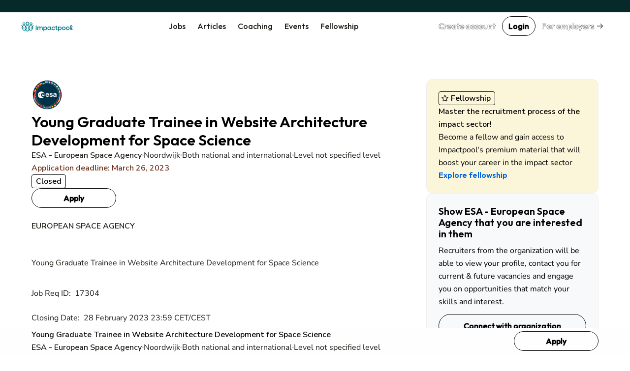

--- FILE ---
content_type: text/html; charset=utf-8
request_url: https://www.impactpool.org/jobs/899554
body_size: 13210
content:
<!DOCTYPE html>
<html lang='en'>
<head>
<meta content='IE=edge' http-equiv='X-UA-Compatible'>
<meta content='width=device-width, initial-scale=1' name='viewport'>
<meta content='false' name='turbo-prefetch'>
<title>Young Graduate Trainee in Website Architecture Development for Space Science | ESA - European Space Agency</title>
<link href='https://fonts.googleapis.com' rel='preconnect'>
<link crossorigin='' href='https://fonts.gstatic.com' rel='preconnect'>
<link href='https://fonts.googleapis.com/css2?family=Nunito+Sans:ital,opsz,wght@0,6..12,200..1000;1,6..12,200..1000&amp;family=Outfit:wght@100..900&amp;display=swap' rel='stylesheet'>

<link rel="stylesheet" href="/assets/application-3ce946bc.css" data-turbo-track="reload" />
<link rel="stylesheet" href="/assets/awd_styleguide-2d257ffc.css" media="all" data-turbo-track="reload" />

<script type="importmap" data-turbo-track="reload">{
  "imports": {
    "@rails/request.js": "/assets/@rails--request.js-e7c8ed28.js",
    "application": "/assets/application-81af9071.js",
    "@hotwired/stimulus": "/assets/@hotwired--stimulus-745bd373.js",
    "@hotwired/stimulus-loading": "/assets/stimulus-loading-25917588.js",
    "@hotwired/turbo-rails": "/assets/turbo.min-8df5d25c.js",
    "@hotwired/turbo": "/assets/turbo.min-8df5d25c.js",
    "just-extend": "/assets/just-extend-10a4fffb.js",
    "tinymce": "https://cdn.tiny.cloud/1/e934o2a6mwqr84ls0xoj3aqcd17iykxq6eacl1ma4hyc7c5f/tinymce/6/tinymce.min.js",
    "google-charts": "https://ga.jspm.io/npm:google-charts@2.0.0/dist/googleCharts.js",
    "@sentry/browser": "/assets/@sentry--browser-a2fcf679.js",
    "@sentry/core": "/assets/@sentry--core-22701639.js",
    "@sentry/hub": "/assets/@sentry--hub-9f0e4a2b.js",
    "@sentry/utils": "/assets/@sentry--utils-2f15e25b.js",
    "@sentry/tracing": "/assets/@sentry--tracing-c3b7827d.js",
    "@sentry/utils/esm/buildPolyfills": "https://ga.jspm.io/npm:@sentry/utils@7.12.1/esm/buildPolyfills/index.js",
    "sentry": "/assets/sentry-e4601174.js",
    "stimulus-sortable": "/assets/stimulus-sortable-b196abec.js",
    "sortablejs": "/assets/sortablejs-171087e4.js",
    "ahoy": "/assets/ahoy-8a0849c1.js",
    "@sentry-internal/browser-utils": "/assets/@sentry-internal--browser-utils-83a7fa53.js",
    "@sentry-internal/feedback": "/assets/@sentry-internal--feedback-ca734a2d.js",
    "@sentry-internal/replay": "/assets/@sentry-internal--replay-6658c732.js",
    "@sentry-internal/replay-canvas": "/assets/@sentry-internal--replay-canvas-fb18c479.js",
    "@sentry-internal/tracing": "/assets/@sentry-internal--tracing-4b280474.js",
    "stimulus-use": "/assets/stimulus-use-3a75c58f.js",
    "flatpickr": "/assets/flatpickr-9d52163b.js",
    "modules/color_palette_values": "/assets/modules/color_palette_values-88513fe7.js",
    "modules/common_charts": "/assets/modules/common_charts-49bb92f2.js",
    "modules/enableable_click_outside": "/assets/modules/enableable_click_outside-07322e3d.js",
    "modules/filter_manager": "/assets/modules/filter_manager-b74429df.js",
    "modules/google_visualization_factory": "/assets/modules/google_visualization_factory-af7cc7a4.js",
    "modules/report_helpers": "/assets/modules/report_helpers-4a32b203.js",
    "modules/scrollend_polyfill": "/assets/modules/scrollend_polyfill-dec6a707.js",
    "controllers/academic_institution_controller": "/assets/controllers/academic_institution_controller-c0e1d8fd.js",
    "controllers/application": "/assets/controllers/application-c5a53ac6.js",
    "controllers/applications_filters_controller": "/assets/controllers/applications_filters_controller-6e9128f3.js",
    "controllers/ats_filters_controller": "/assets/controllers/ats_filters_controller-e3a79d58.js",
    "controllers/auto_close_form_dialog_controller": "/assets/controllers/auto_close_form_dialog_controller-d6d84ce6.js",
    "controllers/auto_save_controller": "/assets/controllers/auto_save_controller-2be8a8f9.js",
    "controllers/auto_submit_form_controller": "/assets/controllers/auto_submit_form_controller-d2c07a48.js",
    "controllers/autocomplete_controller": "/assets/controllers/autocomplete_controller-b9c5d592.js",
    "controllers/big_query_job_statistics_controller": "/assets/controllers/big_query_job_statistics_controller-4fa66f6b.js",
    "controllers/billing_options_controller": "/assets/controllers/billing_options_controller-a9f82ba1.js",
    "controllers/bulk_action_checkboxes_controller": "/assets/controllers/bulk_action_checkboxes_controller-caa49ae9.js",
    "controllers/campaign_booster_controller": "/assets/controllers/campaign_booster_controller-4586158b.js",
    "controllers/campaign_report_controller": "/assets/controllers/campaign_report_controller-fd5b0619.js",
    "controllers/campaign_upgrade_controller": "/assets/controllers/campaign_upgrade_controller-228c8a1d.js",
    "controllers/career_sites_controller": "/assets/controllers/career_sites_controller-cf274303.js",
    "controllers/carousel_controller": "/assets/controllers/carousel_controller-fe0b6bb8.js",
    "controllers/click_guard_controller": "/assets/controllers/click_guard_controller-359738de.js",
    "controllers/color_picker_controller": "/assets/controllers/color_picker_controller-9839ad82.js",
    "controllers/common_form_controller": "/assets/controllers/common_form_controller-41365173.js",
    "controllers/contact_info_toggle_controller": "/assets/controllers/contact_info_toggle_controller-79378d3d.js",
    "controllers/contrast_button_color_controller": "/assets/controllers/contrast_button_color_controller-fdb9981f.js",
    "controllers/cv_upload_controller": "/assets/controllers/cv_upload_controller-8bcd9d8a.js",
    "controllers/dialog_form_controller": "/assets/controllers/dialog_form_controller-3ba2811d.js",
    "controllers/dropdown_autocomplete_controller": "/assets/controllers/dropdown_autocomplete_controller-0f8cfaad.js",
    "controllers/dropdown_controller": "/assets/controllers/dropdown_controller-7c5f5e5e.js",
    "controllers/dropzone_controller": "/assets/controllers/dropzone_controller-57be046c.js",
    "controllers/email_event_controller": "/assets/controllers/email_event_controller-1e4410d5.js",
    "controllers/email_preview_controller": "/assets/controllers/email_preview_controller-be5d3d85.js",
    "controllers/employers_dashboard_controller": "/assets/controllers/employers_dashboard_controller-286c5b46.js",
    "controllers/employers_side_menu_controller": "/assets/controllers/employers_side_menu_controller-cff5bf96.js",
    "controllers/fellowship_controller": "/assets/controllers/fellowship_controller-12c97cd8.js",
    "controllers/filter_bookmarks_controller": "/assets/controllers/filter_bookmarks_controller-65d109dc.js",
    "controllers/filters_coordinator_controller": "/assets/controllers/filters_coordinator_controller-62432ad8.js",
    "controllers/form_controller": "/assets/controllers/form_controller-2e44331d.js",
    "controllers/form_select_controller": "/assets/controllers/form_select_controller-93da9036.js",
    "controllers/general_dialog_controller": "/assets/controllers/general_dialog_controller-78aade33.js",
    "controllers/general_modal_controller": "/assets/controllers/general_modal_controller-fa284c5e.js",
    "controllers/global_flash_controller": "/assets/controllers/global_flash_controller-58debec8.js",
    "controllers/google_charts_controller": "/assets/controllers/google_charts_controller-6b42a88b.js",
    "controllers": "/assets/controllers/index-d98dbd98.js",
    "controllers/interview_questions_accordion_controller": "/assets/controllers/interview_questions_accordion_controller-125f93ff.js",
    "controllers/interview_questions_controller": "/assets/controllers/interview_questions_controller-9ef9754a.js",
    "controllers/job_description_popup_controller": "/assets/controllers/job_description_popup_controller-58489dde.js",
    "controllers/job_form_controller": "/assets/controllers/job_form_controller-68ff9fe3.js",
    "controllers/job_statistics_controller": "/assets/controllers/job_statistics_controller-5cda230e.js",
    "controllers/kanban_controller": "/assets/controllers/kanban_controller-a7e4171c.js",
    "controllers/kanban_sortable_controller": "/assets/controllers/kanban_sortable_controller-9bc5fe4a.js",
    "controllers/language_controller": "/assets/controllers/language_controller-a27aafa6.js",
    "controllers/link_controller": "/assets/controllers/link_controller-00d86c84.js",
    "controllers/local_timestamps_controller": "/assets/controllers/local_timestamps_controller-d0235dbe.js",
    "controllers/location_controller": "/assets/controllers/location_controller-d51e0f2e.js",
    "controllers/member_experience_controller": "/assets/controllers/member_experience_controller-fd430f7b.js",
    "controllers/modal_controller": "/assets/controllers/modal_controller-42c40c7f.js",
    "controllers/navigation_controller": "/assets/controllers/navigation_controller-51a79ba3.js",
    "controllers/navigation_tooltips_controller": "/assets/controllers/navigation_tooltips_controller-e79cb0bc.js",
    "controllers/newsletter_controller": "/assets/controllers/newsletter_controller-0b872686.js",
    "controllers/occupational_group_controller": "/assets/controllers/occupational_group_controller-6ad950c9.js",
    "controllers/overflow_tooltips_controller": "/assets/controllers/overflow_tooltips_controller-4cf218f1.js",
    "controllers/overlay_controller": "/assets/controllers/overlay_controller-d35a29ee.js",
    "controllers/pagination_controller": "/assets/controllers/pagination_controller-33fec3b4.js",
    "controllers/password_confirmation_controller": "/assets/controllers/password_confirmation_controller-f5a136e8.js",
    "controllers/password_meter_controller": "/assets/controllers/password_meter_controller-059b3f2a.js",
    "controllers/patron_invite_controller": "/assets/controllers/patron_invite_controller-b3abb272.js",
    "controllers/performance_report_controller": "/assets/controllers/performance_report_controller-fde9d6e4.js",
    "controllers/presearch_controller": "/assets/controllers/presearch_controller-f994eafb.js",
    "controllers/profile_dialog_controller": "/assets/controllers/profile_dialog_controller-fc25e9a3.js",
    "controllers/profile_view_tab_controller": "/assets/controllers/profile_view_tab_controller-a352405d.js",
    "controllers/profile_view_tags_controller": "/assets/controllers/profile_view_tags_controller-65750306.js",
    "controllers/profile_view_toggle_controller": "/assets/controllers/profile_view_toggle_controller-49790e1a.js",
    "controllers/questions_controller": "/assets/controllers/questions_controller-91d8af13.js",
    "controllers/rate_controller": "/assets/controllers/rate_controller-f848cc60.js",
    "controllers/read_more_controller": "/assets/controllers/read_more_controller-851d173d.js",
    "controllers/referral_controller": "/assets/controllers/referral_controller-105494ed.js",
    "controllers/reject_app_stage_controller": "/assets/controllers/reject_app_stage_controller-2846ef5d.js",
    "controllers/requirement_filters_controller": "/assets/controllers/requirement_filters_controller-c1d8011d.js",
    "controllers/requirement_questions_controller": "/assets/controllers/requirement_questions_controller-1c616f61.js",
    "controllers/screen_width_monitor_controller": "/assets/controllers/screen_width_monitor_controller-d179d910.js",
    "controllers/search_filters_controller": "/assets/controllers/search_filters_controller-65e685f5.js",
    "controllers/search_popup_controller": "/assets/controllers/search_popup_controller-915cf7a0.js",
    "controllers/see_more_controller": "/assets/controllers/see_more_controller-b171e6f9.js",
    "controllers/selects_controller": "/assets/controllers/selects_controller-179036ff.js",
    "controllers/sidebar_filters_controller": "/assets/controllers/sidebar_filters_controller-d7e7cbd6.js",
    "controllers/sortable_controller": "/assets/controllers/sortable_controller-4c42d3e7.js",
    "controllers/spinner_controller": "/assets/controllers/spinner_controller-5349e781.js",
    "controllers/stage_dropdown_controller": "/assets/controllers/stage_dropdown_controller-40317d5a.js",
    "controllers/table_hover_controller": "/assets/controllers/table_hover_controller-61e44cbe.js",
    "controllers/table_scroll_controller": "/assets/controllers/table_scroll_controller-f5974561.js",
    "controllers/tabs_controller": "/assets/controllers/tabs_controller-9b4c0e44.js",
    "controllers/tag_form_controller": "/assets/controllers/tag_form_controller-81fec8a0.js",
    "controllers/talent_details_controller": "/assets/controllers/talent_details_controller-af3cfcac.js",
    "controllers/talent_filters_controller": "/assets/controllers/talent_filters_controller-f4dfba79.js",
    "controllers/talent_invite_controller": "/assets/controllers/talent_invite_controller-8f165a46.js",
    "controllers/talent_search_controller": "/assets/controllers/talent_search_controller-3b1331e6.js",
    "controllers/talents_counter_controller": "/assets/controllers/talents_counter_controller-adbd5d0c.js",
    "controllers/talents_report_controller": "/assets/controllers/talents_report_controller-2522a771.js",
    "controllers/tinymce_controller": "/assets/controllers/tinymce_controller-b6d88daa.js",
    "controllers/tinymce_simple_controller": "/assets/controllers/tinymce_simple_controller-08e0a525.js",
    "controllers/toggle_controller": "/assets/controllers/toggle_controller-00630593.js",
    "controllers/toggle_disabled_controller": "/assets/controllers/toggle_disabled_controller-1ecd8e11.js",
    "controllers/tooltips_controller": "/assets/controllers/tooltips_controller-162e59f7.js",
    "controllers/typeahead_controller": "/assets/controllers/typeahead_controller-db3e0f6f.js",
    "controllers/typeahead_dropdown_controller": "/assets/controllers/typeahead_dropdown_controller-b1ad99ad.js",
    "controllers/video_player_controller": "/assets/controllers/video_player_controller-5de1633a.js"
  }
}</script>
<link rel="modulepreload" href="/assets/@rails--request.js-e7c8ed28.js">
<link rel="modulepreload" href="/assets/application-81af9071.js">
<link rel="modulepreload" href="/assets/@hotwired--stimulus-745bd373.js">
<link rel="modulepreload" href="/assets/stimulus-loading-25917588.js">
<link rel="modulepreload" href="/assets/turbo.min-8df5d25c.js">
<link rel="modulepreload" href="/assets/just-extend-10a4fffb.js">
<link rel="modulepreload" href="https://cdn.tiny.cloud/1/e934o2a6mwqr84ls0xoj3aqcd17iykxq6eacl1ma4hyc7c5f/tinymce/6/tinymce.min.js">
<link rel="modulepreload" href="https://ga.jspm.io/npm:google-charts@2.0.0/dist/googleCharts.js">
<link rel="modulepreload" href="/assets/@sentry--browser-a2fcf679.js">
<link rel="modulepreload" href="/assets/@sentry--core-22701639.js">
<link rel="modulepreload" href="/assets/@sentry--hub-9f0e4a2b.js">
<link rel="modulepreload" href="/assets/@sentry--utils-2f15e25b.js">
<link rel="modulepreload" href="/assets/@sentry--tracing-c3b7827d.js">
<link rel="modulepreload" href="https://ga.jspm.io/npm:@sentry/utils@7.12.1/esm/buildPolyfills/index.js">
<link rel="modulepreload" href="/assets/sentry-e4601174.js">
<link rel="modulepreload" href="/assets/stimulus-sortable-b196abec.js">
<link rel="modulepreload" href="/assets/sortablejs-171087e4.js">
<link rel="modulepreload" href="/assets/ahoy-8a0849c1.js">
<link rel="modulepreload" href="/assets/@sentry-internal--browser-utils-83a7fa53.js">
<link rel="modulepreload" href="/assets/@sentry-internal--feedback-ca734a2d.js">
<link rel="modulepreload" href="/assets/@sentry-internal--replay-6658c732.js">
<link rel="modulepreload" href="/assets/@sentry-internal--replay-canvas-fb18c479.js">
<link rel="modulepreload" href="/assets/@sentry-internal--tracing-4b280474.js">
<link rel="modulepreload" href="/assets/stimulus-use-3a75c58f.js">
<link rel="modulepreload" href="/assets/flatpickr-9d52163b.js">
<link rel="modulepreload" href="/assets/modules/color_palette_values-88513fe7.js">
<link rel="modulepreload" href="/assets/modules/common_charts-49bb92f2.js">
<link rel="modulepreload" href="/assets/modules/enableable_click_outside-07322e3d.js">
<link rel="modulepreload" href="/assets/modules/filter_manager-b74429df.js">
<link rel="modulepreload" href="/assets/modules/google_visualization_factory-af7cc7a4.js">
<link rel="modulepreload" href="/assets/modules/report_helpers-4a32b203.js">
<link rel="modulepreload" href="/assets/modules/scrollend_polyfill-dec6a707.js">
<link rel="modulepreload" href="/assets/controllers/academic_institution_controller-c0e1d8fd.js">
<link rel="modulepreload" href="/assets/controllers/application-c5a53ac6.js">
<link rel="modulepreload" href="/assets/controllers/applications_filters_controller-6e9128f3.js">
<link rel="modulepreload" href="/assets/controllers/ats_filters_controller-e3a79d58.js">
<link rel="modulepreload" href="/assets/controllers/auto_close_form_dialog_controller-d6d84ce6.js">
<link rel="modulepreload" href="/assets/controllers/auto_save_controller-2be8a8f9.js">
<link rel="modulepreload" href="/assets/controllers/auto_submit_form_controller-d2c07a48.js">
<link rel="modulepreload" href="/assets/controllers/autocomplete_controller-b9c5d592.js">
<link rel="modulepreload" href="/assets/controllers/big_query_job_statistics_controller-4fa66f6b.js">
<link rel="modulepreload" href="/assets/controllers/billing_options_controller-a9f82ba1.js">
<link rel="modulepreload" href="/assets/controllers/bulk_action_checkboxes_controller-caa49ae9.js">
<link rel="modulepreload" href="/assets/controllers/campaign_booster_controller-4586158b.js">
<link rel="modulepreload" href="/assets/controllers/campaign_report_controller-fd5b0619.js">
<link rel="modulepreload" href="/assets/controllers/campaign_upgrade_controller-228c8a1d.js">
<link rel="modulepreload" href="/assets/controllers/career_sites_controller-cf274303.js">
<link rel="modulepreload" href="/assets/controllers/carousel_controller-fe0b6bb8.js">
<link rel="modulepreload" href="/assets/controllers/click_guard_controller-359738de.js">
<link rel="modulepreload" href="/assets/controllers/color_picker_controller-9839ad82.js">
<link rel="modulepreload" href="/assets/controllers/common_form_controller-41365173.js">
<link rel="modulepreload" href="/assets/controllers/contact_info_toggle_controller-79378d3d.js">
<link rel="modulepreload" href="/assets/controllers/contrast_button_color_controller-fdb9981f.js">
<link rel="modulepreload" href="/assets/controllers/cv_upload_controller-8bcd9d8a.js">
<link rel="modulepreload" href="/assets/controllers/dialog_form_controller-3ba2811d.js">
<link rel="modulepreload" href="/assets/controllers/dropdown_autocomplete_controller-0f8cfaad.js">
<link rel="modulepreload" href="/assets/controllers/dropdown_controller-7c5f5e5e.js">
<link rel="modulepreload" href="/assets/controllers/dropzone_controller-57be046c.js">
<link rel="modulepreload" href="/assets/controllers/email_event_controller-1e4410d5.js">
<link rel="modulepreload" href="/assets/controllers/email_preview_controller-be5d3d85.js">
<link rel="modulepreload" href="/assets/controllers/employers_dashboard_controller-286c5b46.js">
<link rel="modulepreload" href="/assets/controllers/employers_side_menu_controller-cff5bf96.js">
<link rel="modulepreload" href="/assets/controllers/fellowship_controller-12c97cd8.js">
<link rel="modulepreload" href="/assets/controllers/filter_bookmarks_controller-65d109dc.js">
<link rel="modulepreload" href="/assets/controllers/filters_coordinator_controller-62432ad8.js">
<link rel="modulepreload" href="/assets/controllers/form_controller-2e44331d.js">
<link rel="modulepreload" href="/assets/controllers/form_select_controller-93da9036.js">
<link rel="modulepreload" href="/assets/controllers/general_dialog_controller-78aade33.js">
<link rel="modulepreload" href="/assets/controllers/general_modal_controller-fa284c5e.js">
<link rel="modulepreload" href="/assets/controllers/global_flash_controller-58debec8.js">
<link rel="modulepreload" href="/assets/controllers/google_charts_controller-6b42a88b.js">
<link rel="modulepreload" href="/assets/controllers/index-d98dbd98.js">
<link rel="modulepreload" href="/assets/controllers/interview_questions_accordion_controller-125f93ff.js">
<link rel="modulepreload" href="/assets/controllers/interview_questions_controller-9ef9754a.js">
<link rel="modulepreload" href="/assets/controllers/job_description_popup_controller-58489dde.js">
<link rel="modulepreload" href="/assets/controllers/job_form_controller-68ff9fe3.js">
<link rel="modulepreload" href="/assets/controllers/job_statistics_controller-5cda230e.js">
<link rel="modulepreload" href="/assets/controllers/kanban_controller-a7e4171c.js">
<link rel="modulepreload" href="/assets/controllers/kanban_sortable_controller-9bc5fe4a.js">
<link rel="modulepreload" href="/assets/controllers/language_controller-a27aafa6.js">
<link rel="modulepreload" href="/assets/controllers/link_controller-00d86c84.js">
<link rel="modulepreload" href="/assets/controllers/local_timestamps_controller-d0235dbe.js">
<link rel="modulepreload" href="/assets/controllers/location_controller-d51e0f2e.js">
<link rel="modulepreload" href="/assets/controllers/member_experience_controller-fd430f7b.js">
<link rel="modulepreload" href="/assets/controllers/modal_controller-42c40c7f.js">
<link rel="modulepreload" href="/assets/controllers/navigation_controller-51a79ba3.js">
<link rel="modulepreload" href="/assets/controllers/navigation_tooltips_controller-e79cb0bc.js">
<link rel="modulepreload" href="/assets/controllers/newsletter_controller-0b872686.js">
<link rel="modulepreload" href="/assets/controllers/occupational_group_controller-6ad950c9.js">
<link rel="modulepreload" href="/assets/controllers/overflow_tooltips_controller-4cf218f1.js">
<link rel="modulepreload" href="/assets/controllers/overlay_controller-d35a29ee.js">
<link rel="modulepreload" href="/assets/controllers/pagination_controller-33fec3b4.js">
<link rel="modulepreload" href="/assets/controllers/password_confirmation_controller-f5a136e8.js">
<link rel="modulepreload" href="/assets/controllers/password_meter_controller-059b3f2a.js">
<link rel="modulepreload" href="/assets/controllers/patron_invite_controller-b3abb272.js">
<link rel="modulepreload" href="/assets/controllers/performance_report_controller-fde9d6e4.js">
<link rel="modulepreload" href="/assets/controllers/presearch_controller-f994eafb.js">
<link rel="modulepreload" href="/assets/controllers/profile_dialog_controller-fc25e9a3.js">
<link rel="modulepreload" href="/assets/controllers/profile_view_tab_controller-a352405d.js">
<link rel="modulepreload" href="/assets/controllers/profile_view_tags_controller-65750306.js">
<link rel="modulepreload" href="/assets/controllers/profile_view_toggle_controller-49790e1a.js">
<link rel="modulepreload" href="/assets/controllers/questions_controller-91d8af13.js">
<link rel="modulepreload" href="/assets/controllers/rate_controller-f848cc60.js">
<link rel="modulepreload" href="/assets/controllers/read_more_controller-851d173d.js">
<link rel="modulepreload" href="/assets/controllers/referral_controller-105494ed.js">
<link rel="modulepreload" href="/assets/controllers/reject_app_stage_controller-2846ef5d.js">
<link rel="modulepreload" href="/assets/controllers/requirement_filters_controller-c1d8011d.js">
<link rel="modulepreload" href="/assets/controllers/requirement_questions_controller-1c616f61.js">
<link rel="modulepreload" href="/assets/controllers/screen_width_monitor_controller-d179d910.js">
<link rel="modulepreload" href="/assets/controllers/search_filters_controller-65e685f5.js">
<link rel="modulepreload" href="/assets/controllers/search_popup_controller-915cf7a0.js">
<link rel="modulepreload" href="/assets/controllers/see_more_controller-b171e6f9.js">
<link rel="modulepreload" href="/assets/controllers/selects_controller-179036ff.js">
<link rel="modulepreload" href="/assets/controllers/sidebar_filters_controller-d7e7cbd6.js">
<link rel="modulepreload" href="/assets/controllers/sortable_controller-4c42d3e7.js">
<link rel="modulepreload" href="/assets/controllers/spinner_controller-5349e781.js">
<link rel="modulepreload" href="/assets/controllers/stage_dropdown_controller-40317d5a.js">
<link rel="modulepreload" href="/assets/controllers/table_hover_controller-61e44cbe.js">
<link rel="modulepreload" href="/assets/controllers/table_scroll_controller-f5974561.js">
<link rel="modulepreload" href="/assets/controllers/tabs_controller-9b4c0e44.js">
<link rel="modulepreload" href="/assets/controllers/tag_form_controller-81fec8a0.js">
<link rel="modulepreload" href="/assets/controllers/talent_details_controller-af3cfcac.js">
<link rel="modulepreload" href="/assets/controllers/talent_filters_controller-f4dfba79.js">
<link rel="modulepreload" href="/assets/controllers/talent_invite_controller-8f165a46.js">
<link rel="modulepreload" href="/assets/controllers/talent_search_controller-3b1331e6.js">
<link rel="modulepreload" href="/assets/controllers/talents_counter_controller-adbd5d0c.js">
<link rel="modulepreload" href="/assets/controllers/talents_report_controller-2522a771.js">
<link rel="modulepreload" href="/assets/controllers/tinymce_controller-b6d88daa.js">
<link rel="modulepreload" href="/assets/controllers/tinymce_simple_controller-08e0a525.js">
<link rel="modulepreload" href="/assets/controllers/toggle_controller-00630593.js">
<link rel="modulepreload" href="/assets/controllers/toggle_disabled_controller-1ecd8e11.js">
<link rel="modulepreload" href="/assets/controllers/tooltips_controller-162e59f7.js">
<link rel="modulepreload" href="/assets/controllers/typeahead_controller-db3e0f6f.js">
<link rel="modulepreload" href="/assets/controllers/typeahead_dropdown_controller-b1ad99ad.js">
<link rel="modulepreload" href="/assets/controllers/video_player_controller-5de1633a.js">
<script type="module">import "application"</script>
<script type="module">import "sentry"</script>
<meta name="csrf-param" content="authenticity_token" />
<meta name="csrf-token" content="suG5SL3cfAivY_not3ecgzXHLlOAi42ec9d3PlEzrDO2G305yF4i0iBE4TYbwvm6YRjTnNJ5KAX-NhdK44knGA" />
<meta name="csp-nonce" />
<meta content='4fd5c56216fb4b4aa3caa30a8ca6987d-f4996ef032cb4ccb-0' name='sentry-trace'>
<link href='/favicon.ico' rel='shortcut icon'>
<link href='/apple-touch-icon-57x57.png' rel='apple-touch-icon-precomposed' sizes='57x57'>
<link href='/apple-touch-icon-60x60.png' rel='apple-touch-icon-precomposed' sizes='60x60'>
<link href='/apple-touch-icon-72x72.png' rel='apple-touch-icon-precomposed' sizes='72x72'>
<link href='/apple-touch-icon-76x76.png' rel='apple-touch-icon-precomposed' sizes='76x76'>
<link href='/apple-touch-icon-114x114.png' rel='apple-touch-icon-precomposed' sizes='114x114'>
<link href='/apple-touch-icon-120x120.png' rel='apple-touch-icon-precomposed' sizes='120x120'>
<link href='/apple-touch-icon-144x144.png' rel='apple-touch-icon-precomposed' sizes='144x144'>
<link href='/apple-touch-icon-152x152.png' rel='apple-touch-icon-precomposed' sizes='152x152'>
<link href='/favicon-16x16.png' rel='icon' sizes='16x16' type='image/png'>
<link href='/favicon-32x32.png' rel='icon' sizes='32x32' type='image/png'>
<link href='/favicon-96x96.png' rel='icon' sizes='96x96' type='image/png'>
<link href='/favicon-128.png' rel='icon' sizes='128x128' type='image/png'>
<link href='/favicon-196x196.png' rel='icon' sizes='196x196' type='image/png'>

<link rel="manifest" href="/manifest.json">

<link href='https://twitter.com/impactpool' rel='me'>
<meta content='Jobs in United Nations, NGO, European Union' name='application-name'>
<meta content='/browserconfig.xml' name='msapplication-config'>
<meta content='15E4iXrNOg3znO7DZWbp3SwpUKl17FBi_D7-CelVFB' name='_globalsign-domain-verification'>
<meta content='summary' name='twitter:card'>
<meta content='@impactpool' name='twitter:site'>
<meta content='@impactpool' name='twitter:creator'>
<meta content='ESA - European Space Agency vacancy: Young Graduate Trainee in Website Architecture Development for Space Science in Noordwijk' name='description'>
<meta content='ESA - European Space Agency vacancy: Young Graduate Trainee in Website Architecture Development for Space Science in Noordwijk' property='og:description'>
<meta content='Young Graduate Trainee in Website Architecture Development for Space Science | ESA - European Space Agency' property='og:title'>
<meta content='https://www.impactpool.org/jobs/899554' property='og:url'>
<meta content='1558595461035753' property='fb:app_id'>

<script>
  window.dataLayer = window.dataLayer || [];
  var category = "";
  var content_name = "";
  var userId = "";
  dataLayer.push({
    'product_category': category,
    'content_name': content_name,
    'userId': userId,
  });
</script>
<script async data-turbo-track='reload' defer id='hs-script-loader' src='//js-eu1.hs-scripts.com/145604505.js' type='text/javascript'></script>
<script async defer id='cookieyes' src='https://cdn-cookieyes.com/client_data/9d61a60379d2aa796d6b4787/script.js' type='text/javascript'></script>
<script async crossorigin='anonymous' src='https://pagead2.googlesyndication.com/pagead/js/adsbygoogle.js?client=ca-pub-8703682182702853'></script>
<script async src='https://www.googletagmanager.com/gtag/js?id=GTM-WC88C7'></script>
<script>
  document.addEventListener("turbo:load", function(event) {
    <!-- Google Tag Manager -->
    (function(w,d,s,l,i){w[l]=w[l]||[];w[l].push({'gtm.start':
    new Date().getTime(),event:'gtm.js'});var f=d.getElementsByTagName(s)[0],
    j=d.createElement(s),dl=l!='dataLayer'?'&l='+l:'';j.async=true;j.src=
    'https://www.googletagmanager.com/gtm.js?id='+i+dl+ '&gtm_auth=kZWgUcEs4tVzukBG76BtIA&gtm_preview=env-7&gtm_cookies_win=x';f.parentNode.insertBefore(j,f);
    })(window,document,'script','dataLayer','GTM-WC88C7');
    <!-- End Google Tag Manager -->
    }, false)
</script>
</head>
<body class='home'>
<div class='turbo-progress-bar'></div>
<!-- Google Tag Manager -->
<noscript>
<iframe height='0' src='https://www.googletagmanager.com/ns.html?id=GTM-WC88C7&amp;gtm_auth=kZWgUcEs4tVzukBG76BtIA&amp;gtm_preview=env-7&amp;gtm_cookies_win=x' style='display:none;visibility:hidden' width='0'></iframe>
</noscript>
<div class='page-wrap' data-controller='general-dialog'>

<dialog closedby='any' data-general-dialog-target='dialog' type='small'>
<div class='ip-layout' direction='column' fullwidth gap='3'>
<div class='header'>
<div class='ip-typography' data-general-dialog-target='title' type='subHeading'></div>
<a class='close-button' data-action='click-&gt;general-dialog#close' href=''>
<img src="/assets/icons/phosphor/x__regular-804a9eb8.svg" loading="lazy" />
</a>
</div>
<div class='main'>
<turbo-frame data-general-dialog-target="frame" id="general_dialog" src=""><img style="width: 16px; height: 16px;" src="/assets/icons/spinner-49a88df9.svg" loading="lazy" />
</turbo-frame></div>
</div>
<div class='footer' data-general-dialog-target='footer'></div>
</dialog>

<nav data-controller='toggle' id='top-navigation-menu'>
<div align='center' class='ip-layout' justify='space-between'>
<a href="/"><img src="/assets/impactpool-logo-b8f3afa0.svg" loading="lazy" /></a>
<ul class='main-nav'>
<li><a class="activeurl" href="/search">Jobs</a></li>
<li><a href="/career-resources?personalized=false">Articles</a></li>
<li><a href="/coaching">Coaching</a></li>
<li><a href="/events">Events</a></li>
<li><a href="/fellows">Fellowship</a></li>
</ul>
<div align='center' class='ip-layout' gap='1'>
<a data-category="join-button" onclick="dataLayer.push({&#39;event&#39;: &#39;join-button&#39;, &#39;label&#39;: &#39;top-menu&#39;})" data-action="click-&gt;general-dialog#open" data-title="Create your account" data-url="/signup" class="ip-cta" cta-type="gray" href="/signup">Create account</a>
<a data-action="click-&gt;general-dialog#open" data-title="Login" data-url="/signin" class="ip-cta" cta-type="outline" href="/signin">Login</a>
<a class="ip-cta" cta-type="warning" href="/employers?utm_campaign=top-nav&amp;utm_medium=link&amp;utm_source=impactpool"><span>For employers</span>
<img style="margin-left: 4px; vertical-align: middle;" src="/assets/icons/phosphor/arrow-right__regular-336ed712.svg" loading="lazy" />
</a><div class='mobile-menu-toggle ip-dropdown' data-controller='dropdown'>
<input class='ip-dropdown-control' data-dropdown-target='toggle' type='checkbox'>
<button name="button" type="button"><img alt="Menu" width="24" height="24" src="/assets/icons/list-e0006635.svg" loading="lazy" />
<span style='display: none'>Mobile Menu</span>
</button><div class='ip-dropdown-menu' dropdown-direction='down' style='right: -24px; top: 140%;'>
<div class='ip-dropdown-overflow-helper'>
<ul class='ip-dropdown-scroll-container ip-layout' direction='column' gap='0'>
<li style='padding: 0;'>
<a class="ip-dropdown-link" href="/search"><span>Jobs</span>
</a></li>
<li>
<a class="ip-dropdown-link" href="/career-resources"><span>Articles</span>
</a></li>
<li>
<a class="ip-dropdown-link" href="/coaching"><span>Coaching</span>
</a></li>
<li>
<a class="ip-dropdown-link" href="/events"><span>Events</span>
</a></li>
<li>
<a class="ip-dropdown-link" href="/fellows"><span>Fellowship</span>
</a></li>
<div class='ip-layout' direction='column' gap='1' style='margin-block: 24px;'>
<li style='display: flex; padding: 0;'>
<a class="ip-cta" cta-type="gray" data-action="click-&gt;general-dialog#open" data-title="Create your account" data-url="/signup" style="flex: 1;" href="/signup"><span>Create account</span>
</a></li>
<li style='display: flex;'>
<a class="ip-cta" cta-type="outline" data-action="click-&gt;general-dialog#open" data-title="Login" data-url="/signin" style="flex: 1;" href="/signin"><span>Login</span>
</a></li>
</div>
<li style='display: flex;'>
<a class="ip-cta" cta-type="warning" style="flex: 1;" href="/employers?utm_campaign=top-nav&amp;utm_medium=link&amp;utm_source=impactpool"><span>For employers</span>
<img style="margin-left: 4px; vertical-align: middle;" src="/assets/icons/phosphor/arrow-right__regular-336ed712.svg" loading="lazy" />
</a></li>
</ul>
</div>
</div>
</div>
</div>
</div>
</nav>

<div id='job-description'>
<div class='ip-layout' direction='column' gap='3'>
<div class='ip-layout' direction='column' gap='2'>
<div class='company_logo'><a href="/organizations/84/ESA-European-Space-Agency"><img alt="ESA - European Space Agency" src="https://csassets.impactpool.org/partnerships/309/logo/4d5f9499-7f94-4c04-93b0-90f5c0157459.png" loading="lazy" />
</a></div>
<div class='ip-layout' direction='column' gap='1.5'>
<div class='ip-typography' type='subHeading'>Young Graduate Trainee in Website Architecture Development for Space Science</div>
<div class="ip-layout" gap="1" wrap="wrap"><span class="ip-typography" style="color: #1C1B16" type="bodyEmphasis">ESA - European Space Agency</span><img src="/assets/ellipse-42986295.svg" loading="lazy" /><span class="ip-typography" style="color: #1C1B16" type="body">Noordwijk</span><img src="/assets/ellipse-42986295.svg" loading="lazy" /><span class="ip-typography" style="color: #1C1B16" type="body">Both national and international</span><img src="/assets/ellipse-42986295.svg" loading="lazy" /><span class="ip-typography" style="color: #1C1B16" type="body">Level not specified level</span></div>
<div class='ip-typography' style='color: #6C2D19;' type='bodyEmphasis'>Application deadline: March 26, 2023</div>
<span badge-size='medium' badge-type='danger' class='ip-badge'>
<span class='ip-badge-text'>Closed</span>
</span>

</div>
</div>
<div align='center' class='action-buttons ip-layout' gap='0.5'>
<a class="ip-cta" cta-type="splash" size="wide" rel="noopener nofollow" target="_blank" data-job_id="899554" disabled="disabled" href="/jobs/899554/apply">Apply</a>
</div>
<div class='main-content'>

<div>
    <div>
        
    </div>
    
    <div>
        <div>
<span><p><strong>EUROPEAN SPACE AGENCY</strong></p>
</span>
        </div>
    </div>
    <div>
        <div>
            <div>
                <div>
                        <h1>

    <span>Young Graduate Trainee in Website Architecture Development for Space Science
    </span>
                        </h1>
                </div>
            </div>
        </div>
    </div>
    <div>
        <div>
            <div>
                <div>
        <span>Job Req ID:&nbsp;
        </span>

    <span>17304
    </span>
                </div>
            </div>
        </div>
    </div>
    <div>
        <div>
            <div>
                <div>
        <span>Closing Date:&nbsp;
        </span>

    <span>28 February 2023 23:59 CET/CEST
    </span>
                </div>
            </div>
        </div>
    </div>
    <div>
        <div>
            <div>
                <div>
        <span>Establishment:&nbsp;
        </span>

    <span>ESTEC, Noordwijk, Netherlands
    </span>
                </div>
            </div>
        </div>
    </div>
    <div>
        <div>
            <div>
                <div>
        <span>Directorate:&nbsp;
        </span>

    <span>Directorate of Science
    </span>
                </div>
            </div>
        </div>
    </div>
    <div>
        <div>
            <div>
                <div>
        <span>Publication:&nbsp;
        </span>

    <span>External Only
    </span>
                </div>
            </div>
        </div>
    </div>
    <div>
        <div>
            <div>
                <div>
        <span>Vacancy Type:&nbsp;
        </span>

    <span>Young Graduate Trainee
    </span>
                </div>
            </div>
        </div>
    </div>
    <div>
        <div>
            <div>
                <div>
        <span>Date Posted:&nbsp;
        </span>

    <span>1 February 2023
    </span>
                </div>
            </div>
        </div>
    </div>
    <div>
        <div>
            <div>
                <div>

    <span>
                <span>

<p>Young Graduate Opportunity in the Directorate of Science</p>



<p>ESA is an equal opportunity employer, committed to achieving diversity within the workforce and creating an inclusive working environment. We therefore welcome applications from all qualified candidates irrespective of gender, sexual orientation, ethnicity, beliefs, age, disability or other characteristics. Applications from women are encouraged.</p>



<p>This post is classified F1 on the Coordinated Organisations’ <a href="https://esamultimedia.esa.int/docs/careers/Table_YGT_Salaries.pdf">salary scale</a>.</p>



<p><span><b>Location</b></span></p>

<p><span>ESTEC, Noordwijk, Netherlands</span>&nbsp;</p>


<div>
<div>
<div>
<h2><b>Our team and mission</b></h2>
</div>
<div>
<p>ESA maintains a world-leading Science Programme with missions in heliophysics, planetary science, astrophysics and fundamental physics. Its mission is to 'Empower Europe to lead space science'. The Department for Science and Operations hosts the scientists and engineers that oversee the space missions, from study to end of operations. It develops the science operation systems for the missions and operates the missions in space, as well as archiving and curating their data during operations and beyond. Our main objective is to maximise the scientific output of the missions for the benefit of humankind.<br>
<br>
Staff scientists follow these missions from ‘cradle to grave’ and are responsible for ensuring that the maximum scientific return is achieved within programmatic constraints. The team includes communication and outreach specialists, working on key events and science related to ESA’s Space Science missions for the general public and science communities.</p>

<p>You are encouraged to visit the ESA website:&nbsp;<a href="http://www.esa.int/">http://www.esa.int</a></p>
</div>
</div>
<div>
<div>
<h2><b>Field(s) of activity/research for the traineeship</b></h2>
</div>
<div>
<p>The sci.esa.int website is one of the main communication tools used by ESA’s Directorate of Science to reach the parts of the scientific community that are not yet using the Directorate’s missions, and to develop ambassadorship among the scientific community and the astronomy-interested, tech-savvy public. One of its goals is to provide clear information about and first-level access to data from ESA’s Science missions, appealing to the members of general scientific community who are not yet deeply involved in individual missions, along with the tech-savvy public and media who already have an interest in space science. It also aims to illustrate the role, relevance and international nature of space science and ESA Science missions and programmes to policymakers and scientists, as well as to existing and potential value adders.<br>
<br>
The website is set to undergo a major re-design from a news-driven to a knowledge-driven structure, and to transition to a modern search engine-centric approach and dynamic navigation consistent with modern approaches to websites of this size.<br>
<br>
As a Young Graduate Trainee, you will lead the effort to assess and consolidate the needs of various internal stakeholders who have used the website in the past in different capacities (including individual missions but also whole sections or departments) to devise a new website architecture and develop a roadmap for the changes to be implemented.<br>
<br>
You will work closely with the liaison scientist with input from the technical team that developed the current website and are presently running the backend solution based on the CMS Liferay Portal. You work will consist in collecting, understanding and summarising the requirements, in constant interaction with the stakeholders involved.<br>
<br>
Your activities will enable you to:</p>

<ul>
	<li>develop your profile as a project architect for web development;</li>
	<li>understand the structure of an international organisation;</li>
	<li>learn about communication requirements for specialised audiences and develop expertise in implementing such communication in a web project;</li>
	<li>gain experience in stakeholder management;</li>
	<li>gain or expand your knowledge about exciting topics in space science.</li>
</ul>
</div>
</div>
<div>
<div>
<h2><b>Technical competencies</b></h2>
</div>
<div>
<div>Knowledge of relevant technical domains</div>
<div>Relevant experience gained during internships/project work</div>
<div>Breadth of exposure coming from past and/or current research/activities</div>
<div>Knowledge of ESA and its programmes/projects</div>
</div>
</div>
<div>
<div>
<h2><b>Behavioural competencies</b></h2>
</div>
<div>
<p>Result Orientation</p>

<p>Operational Efficiency</p>

<p>Fostering Cooperation</p>

<p>Relationship Management</p>

<p>Continuous Improvement</p>

<p>Forward Thinking</p>
</div>
</div>
<div>
<div>
<h2><b>Education</b></h2>
</div>
<div>
<p>You should have just completed or be in the final year of your master’s degree in a relevant technical discipline.</p>
</div>
</div>
<div>
<div>
<h2><b>Additional requirements</b></h2>
</div>
<div>
<p>You should have good interpersonal and communication skills and should be able to work in a multicultural environment, both independently and as part of a team.</p>

<p>Previous experience with web development projects is highly desirable. A degree in space science is not a requirement, but general interest in the areas that the Directorate of Science is working on would be an asset.</p>

<p>The working languages of the Agency are English and French. A good knowledge of one of these is required. Knowledge of another Member State language would be an asset.</p>

<p>During the interview, your motivation and overall professional career goals will also be explored.&nbsp;<br>
<br>
Experience in working with large and diverse stakeholder groups would be an asset, as would be additional experience or an educational background in project and change management.</p>
</div>
</div>
</div>
<p><span><b>Other information</b></span></p>

<p>For behavioural competencies expected from ESA staff in general, please refer to the <a href="https://esamultimedia.esa.int/docs/careers/ESA_Competency_Framework.pdf"><span>ESA Competency Framework.</span></a></p>



<p>For further information on the Young Graduate Programme please visit: <a href="https://www.esa.int/About_Us/Careers_at_ESA/Graduates_Young_Graduate_Trainees"><span>Young Graduate Programme</span></a> and<a href="https://www.esa.int/About_Us/Careers_at_ESA/Young_Graduate_Traineeship_frequently_asked_questions"><span> FAQ Young Graduate Programme</span></a></p>



<p>At the Agency we value diversity and we welcome people with disabilities.&nbsp;Whenever possible, we seek to accommodate individuals with disabilities by providing the necessary support at the workplace.&nbsp;The Human Resources Department can also provide assistance during the recruitment process. If you would like to discuss this further please contact us email&nbsp;<a href="mailto:contact.human.resources@esa.int"><span>contact.human.resources@esa.int</span></a>.</p>

<p>--------------------------------------------------------------------------------------------------------------------------------------------------</p>

<p>Please note that applications are only considered from nationals of one of the following States: Austria, Belgium, the Czech Republic, Denmark, Estonia, Finland, France, Germany, Greece, Hungary, Ireland, Italy, Luxembourg, the Netherlands, Norway, Poland, Portugal, Romania, Spain, Sweden, Switzerland, and the United Kingdom. Nationals from Latvia,&nbsp;Lithuania, Slovakia and Slovenia, as &nbsp;Associate Member States, or Canada as a Cooperating State, can apply as well as those from&nbsp;Bulgaria and Cyprus as European Cooperating States (ECS).</p>

<p>According to the ESA Convention, the recruitment of staff must take into account an adequate distribution of posts among nationals of the ESA Member States*. When short-listing for an interview, priority will first be given to candidates from <a href="https://esamultimedia.esa.int/docs/careers/NationalityTargets.pdf">under-represented or balanced Member States</a>*.&nbsp;</p>



<p>In accordance with the European Space Agency’s security procedures and as part of the selection process, successful candidates will be required to undergo basic screening before appointment conducted by an external background screening service.&nbsp;</p>

<p>*Member States, Associate Members or Cooperating States.</p>
                </span>
    </span>
                </div>
            </div>
        </div>
    </div>         
            

                                </div>

<hr style='margin-block: 40px; height: 1px; border: 0; border-bottom: 1px solid #E5E4DF;'>
<div class='ip-layout' direction='column' gap='1'>
<svg xmlns="http://www.w3.org/2000/svg" width="32" height="32" fill="#000000" viewbox="0 0 256 256" style="width: 16px; height: 16px; color: #63625B;">
  <path d="M128,24A104,104,0,1,0,232,128,104.11,104.11,0,0,0,128,24Zm0,192a88,88,0,1,1,88-88A88.1,88.1,0,0,1,128,216Zm16-40a8,8,0,0,1-8,8,16,16,0,0,1-16-16V128a8,8,0,0,1,0-16,16,16,0,0,1,16,16v40A8,8,0,0,1,144,176ZM112,84a12,12,0,1,1,12,12A12,12,0,0,1,112,84Z" fill="currentColor"></path>
</svg>
<div class='ip-layout' direction='column' gap='3'>
<div class='ip-typography' style='color: #63625B' type='body'>
At Impactpool we do our best to provide you the most accurate info, but closing dates may be wrong on our site. Please check on the recruiting organization's page for the exact info. Candidates are responsible for complying with deadlines and are encouraged to submit applications well ahead.
</div>
<div class='ip-typography' style='color: #63625B' type='body'>
Before applying, please make sure that you have read the requirements for the position and that you qualify. Applications from non-qualifying applicants will most likely be discarded by the recruiting manager.
</div>
</div>
</div>
</div>
</div>
<div class='sidebar ip-layout' direction='column' gap='2'>
<div class='card' type='fellowship'>
<span badge-size='medium' badge-type='warning' class='ip-badge'>
<svg width="17" height="16" viewbox="0 0 17 16" fill="none" xmlns="http://www.w3.org/2000/svg" class="ip-cta-svg-icon">
<g id="Star">
<path id="Vector (Stroke)" fill-rule="evenodd" clip-rule="evenodd" d="M7.87398 1.09081C8.05908 0.966443 8.27702 0.900024 8.50001 0.900024C8.72301 0.900024 8.94095 0.966443 9.12604 1.09081C9.31072 1.2149 9.45435 1.39107 9.5387 1.59694L9.53926 1.59831L10.9369 4.9818L14.5731 5.27765C14.7926 5.29829 15.0012 5.3828 15.1732 5.52067C15.3453 5.65853 15.4732 5.84376 15.5412 6.05349C15.6091 6.26322 15.6142 6.48826 15.5557 6.70084C15.4973 6.91341 15.3778 7.10421 15.2121 7.24967L15.2081 7.25319L12.4404 9.64013L13.2854 13.2061L13.286 13.2083C13.338 13.4237 13.3253 13.6498 13.2493 13.858C13.1731 14.067 13.0367 14.2487 12.8572 14.3801C12.6777 14.5116 12.4634 14.5869 12.2411 14.5965C12.0189 14.6061 11.7988 14.5496 11.6087 14.4342L11.6057 14.4324L8.50001 12.5226L5.39137 14.4342C5.20123 14.5496 4.98113 14.6061 4.7589 14.5965C4.53667 14.5869 4.32228 14.5116 4.14282 14.3801C3.96337 14.2487 3.82691 14.067 3.75069 13.858C3.67472 13.6498 3.66198 13.4237 3.71405 13.2083L3.71458 13.2061L4.55958 9.6432L1.79191 7.2563C1.62402 7.11129 1.50224 6.91973 1.44243 6.7061C1.38262 6.49247 1.38709 6.26596 1.45527 6.05485C1.52346 5.84375 1.65234 5.65742 1.82581 5.51914C1.99929 5.38086 2.20966 5.29676 2.43066 5.27736L2.43448 5.27702L6.06308 4.9818L7.46076 1.59831L7.46132 1.59694C7.54567 1.39107 7.6893 1.2149 7.87398 1.09081ZM8.50001 2.22552L9.96796 5.77914C10.054 5.98733 10.2493 6.12982 10.4739 6.14808L14.2919 6.45874L11.3807 8.96944C11.2111 9.11571 11.137 9.34425 11.1887 9.56217L12.0778 13.314L8.81431 11.3071C8.62154 11.1885 8.37848 11.1885 8.18571 11.3071L4.92228 13.3139L5.81132 9.5654C5.86301 9.34745 5.78899 9.11886 5.61937 8.97257L2.70483 6.459L6.52617 6.14808C6.75069 6.12982 6.94606 5.98733 7.03206 5.77914L8.50001 2.22552Z" fill="currentColor"></path>
</g>
</svg>
<span class='ip-badge-text'>Fellowship</span>
</span>
<div class='ip-typography' type='bodyEmphasis'>Master the recruitment process of the impact sector!</div>
<div class='ip-typography' type='body'>Become a fellow and gain access to Impactpool's premium material that will boost your career in the impact sector</div>
<a class="ip-link" type="bodylink" color="blue" href="/fellows">Explore fellowship</a>
</div>
<div class='card'>
<div class='ip-typography' style='margin-bottom: 10px;' type='cardTitle'>
Show ESA - European Space Agency that you are interested in them
</div>
<div class='ip-typography' style='color: var(--ip-color-text-subtle-neutral); margin-bottom: 12px;' type='body'>
Recruiters from the organization will be able to view your profile, contact you for current & future vacancies and engage you on opportunities that match your skills and interest.
</div>
<a class="ip-cta" cta-type="outline" style="width: 100%; height: var(--ip-size-component-lg);" data-action="click-&gt;general-dialog#open" data-title="Login" data-url="/signin?job_id=899554&amp;onboarding=false" href="#">Connect with organization</a>
</div>
</div>
</div>
<div id='job-description-footer'>
<div align='center' class='ip-layout' fullWidth='true' gap='3' justify='space-between'>
<div class='ip-layout' direction='column' gap='0'>
<div class='ip-typography' type='bodyEmphasis'>Young Graduate Trainee in Website Architecture Development for Space Science</div>
<div class='ip-typography' type='body'><div class="ip-layout" gap="1" wrap="wrap"><span class="ip-typography" style="color: #1C1B16" type="bodyEmphasis">ESA - European Space Agency</span><img src="/assets/ellipse-42986295.svg" loading="lazy" /><span class="ip-typography" style="color: #1C1B16" type="body">Noordwijk</span><img src="/assets/ellipse-42986295.svg" loading="lazy" /><span class="ip-typography" style="color: #1C1B16" type="body">Both national and international</span><img src="/assets/ellipse-42986295.svg" loading="lazy" /><span class="ip-typography" style="color: #1C1B16" type="body">Level not specified level</span></div></div>
</div>
<div align='center' class='ip-layout' gap='0.5'>
<a class="ip-cta" cta-type="splash" size="wide" rel="noopener nofollow" target="_blank" data-job_id="899554" disabled="disabled" href="/jobs/899554/apply">Apply</a>
</div>
</div>
</div>


<footer class='main-footer'>
<div class='ip-layout' gap='3' margin-x='auto' style='padding-inline: 1rem;' type='grid' width='fluid-old-bootstrap-container'>
<div class='footer-logo-and-address'>
<ul>
<li class='footer-logo'>
<a href="/"><img src="/assets/impactpool-logo-white-a16dec55.svg" loading="lazy" /></a>
</li>
<li>
<div class='company'>
Intalma AB
<br>
Org. nr 559004-4680
<br>
<a href='tel:+46812147820'>+46 8 12 14 78 20</a>
</div>
</li>
<li>
<address class='address'>
Ölandsgatan 49A
<br>
116 63 Stockholm
<br>
Sweden
</address>
</li>
</ul>

</div>
<div class='footer-social'>
<h4>Connect with us</h4>
<ul class='social'>
<li>
<a href="https://www.facebook.com/impactpool" rel='noopener' target='_blank'>
<svg xmlns="http://www.w3.org/2000/svg" width="50" height="60" fill="#000000" viewbox="0 0 256 256" style="color: var(--ip-color-white)"><path d="M128,24A104,104,0,1,0,232,128,104.11,104.11,0,0,0,128,24Zm8,191.63V152h24a8,8,0,0,0,0-16H136V112a16,16,0,0,1,16-16h16a8,8,0,0,0,0-16H152a32,32,0,0,0-32,32v24H96a8,8,0,0,0,0,16h24v63.63a88,88,0,1,1,16,0Z" fill="currentColor"></path></svg>
</a>
</li>
<li>
<a href='https://www.linkedin.com/company/impactpool' rel='noopener' target='_blank'>
<svg xmlns="http://www.w3.org/2000/svg" width="50" height="60" fill="#000000" viewbox="0 0 256 256" style="color: var(--ip-color-white)"><path d="M216,24H40A16,16,0,0,0,24,40V216a16,16,0,0,0,16,16H216a16,16,0,0,0,16-16V40A16,16,0,0,0,216,24Zm0,192H40V40H216V216ZM96,112v64a8,8,0,0,1-16,0V112a8,8,0,0,1,16,0Zm88,28v36a8,8,0,0,1-16,0V140a20,20,0,0,0-40,0v36a8,8,0,0,1-16,0V112a8,8,0,0,1,15.79-1.78A36,36,0,0,1,184,140ZM100,84A12,12,0,1,1,88,72,12,12,0,0,1,100,84Z" fill="currentColor"></path></svg>
</a>
</li>
<li>
<a href='https://instagram.com/impactpool' rel='noopener' target='_blank'>
<svg xmlns="http://www.w3.org/2000/svg" width="50" height="60" fill="#000000" viewbox="0 0 256 256" style="color: var(--ip-color-white)"><path d="M128,80a48,48,0,1,0,48,48A48.05,48.05,0,0,0,128,80Zm0,80a32,32,0,1,1,32-32A32,32,0,0,1,128,160ZM176,24H80A56.06,56.06,0,0,0,24,80v96a56.06,56.06,0,0,0,56,56h96a56.06,56.06,0,0,0,56-56V80A56.06,56.06,0,0,0,176,24Zm40,152a40,40,0,0,1-40,40H80a40,40,0,0,1-40-40V80A40,40,0,0,1,80,40h96a40,40,0,0,1,40,40ZM192,76a12,12,0,1,1-12-12A12,12,0,0,1,192,76Z" fill="currentColor"></path></svg>
</a>
</li>
</ul>

</div>
<div class='footer-about-us'>
<h4>About us</h4>
<ul>
<li><a href="https://career.impactpool.org/">Career</a></li>
<li><a href="/about/us">About Impactpool</a></li>
<li><a href="/q-and-a">FAQ</a></li>
<li><a href="/about/privacy">Privacy policy</a></li>
<li><a href="/about/terms_of_service">Terms of service</a></li>
</ul>

</div>
<div class='footer-newsletter-form'>
<div class='ip-layout subscribe-to-newslist' direction='column' fullwidth>
<p>Become a member to receive weekly updates and career advice!</p>
<div>
<div align='center' class='ip-layout' data-controller='newsletter' wrap='wrap'>
<input type="email" name="newsletter_email" id="footer_newsletter_email" value="" data-newsletter-target="email" placeholder="Email" required="required" class="form-control" />
<a data-action="click-&gt;newsletter#openPopup click-&gt;general-dialog#open" data-url="/signup?type=email" data-title="Sign up for newsletter" class="subscribe-button ip-cta" cta-type="brand" href="#">Join Now!
</a></div>
</div>
</div>

</div>
<div class='footer-links ip-layout' direction='row' equal-size gap='3' type='flex' width='100' wrap='nowrap'>
<div>
<h4>For talents</h4>
<ul>
<li><a href="/search">Search jobs</a></li>
<li><a href="/career-resources">Browse career resources</a></li>
<li><a href="/coaching">Book a coach</a></li>
<li><a href="/fellows">Become a Fellow</a></li>
<li><a href="/myimpactstory">My Impact Story</a></li>
<li><a href="/webinars">Webinars</a></li>
</ul>
</div>
<div>
<h4>For organisations</h4>
<ul>
<li><a href="/employers?utm_campaign=footer&amp;utm_content=post+a+job&amp;utm_medium=link&amp;utm_source=impactpool">Post a job</a></li>
<li><a href="/employers/talent-suite?utm_campaign=footer&amp;utm_content=talent+suite&amp;utm_medium=link&amp;utm_source=impactpool">Talent Suite</a></li>
<li><a href="/employers/articles?utm_campaign=footer&amp;utm_content=hr+community&amp;utm_medium=link&amp;utm_source=impactpool">HR Community</a></li>
<li><a href="/organizations">Our Partners</a></li>
</ul>
</div>

</div>
</div>
</footer>


</div>
</body>
</html>




--- FILE ---
content_type: text/html; charset=utf-8
request_url: https://www.google.com/recaptcha/api2/aframe
body_size: 268
content:
<!DOCTYPE HTML><html><head><meta http-equiv="content-type" content="text/html; charset=UTF-8"></head><body><script nonce="TiGNrrgvkMTIG4OgZJMPhw">/** Anti-fraud and anti-abuse applications only. See google.com/recaptcha */ try{var clients={'sodar':'https://pagead2.googlesyndication.com/pagead/sodar?'};window.addEventListener("message",function(a){try{if(a.source===window.parent){var b=JSON.parse(a.data);var c=clients[b['id']];if(c){var d=document.createElement('img');d.src=c+b['params']+'&rc='+(localStorage.getItem("rc::a")?sessionStorage.getItem("rc::b"):"");window.document.body.appendChild(d);sessionStorage.setItem("rc::e",parseInt(sessionStorage.getItem("rc::e")||0)+1);localStorage.setItem("rc::h",'1768573063551');}}}catch(b){}});window.parent.postMessage("_grecaptcha_ready", "*");}catch(b){}</script></body></html>

--- FILE ---
content_type: application/javascript
request_url: https://www.impactpool.org/assets/controllers/academic_institution_controller-c0e1d8fd.js
body_size: -222
content:
import { Controller } from '@hotwired/stimulus';

export default class extends Controller {
  show() {
    document.querySelector('#demoForm').style.display = 'block';
  }
}


--- FILE ---
content_type: application/javascript
request_url: https://www.impactpool.org/assets/controllers/interview_questions_controller-9ef9754a.js
body_size: -114
content:
import { Controller } from '@hotwired/stimulus';

export default class extends Controller {
  toggle(event) {
    let field = event.currentTarget;
    let key = field.options[field.selectedIndex].dataset.key;

    document.querySelectorAll('.purpose, .indicators, .questions').forEach((e) => {
      e.style.display = 'none';
    });

    document.querySelectorAll('div#' + key + ' > div').forEach((e) => {
      e.style.display = 'block';
    });
  }
}


--- FILE ---
content_type: application/javascript
request_url: https://www.impactpool.org/assets/controllers/toggle_disabled_controller-1ecd8e11.js
body_size: -123
content:
import { Controller } from '@hotwired/stimulus';

export default class extends Controller {
  static targets = [
    "togglee",
  ]

  toggle(e) {
    let target = e.target
    this.toggleeTargets.forEach(togglee => {
      if ((target.type === "checkbox" || target.type === "radio") && (!target.checked)) {
        togglee.checked = false
      }

      togglee.toggleAttribute("disabled", !target.checked)
    })
  }
}


--- FILE ---
content_type: application/javascript
request_url: https://www.impactpool.org/assets/controllers/dialog_form_controller-3ba2811d.js
body_size: -34
content:
import { Controller } from "@hotwired/stimulus";

export default class extends Controller {
  static values = {
    keepOpen: { type: Boolean, default: false },
  };

  connect() {
    this.element.addEventListener("close", () => {
      this.element.querySelector("form:not([method='dialog'])").reset();
    });

    if (!this.keepOpenValue) {
      this.element.addEventListener("turbo:submit-end", (event) => {
        if (event.detail.success) {
          this.element.close();
        } 
      });
    }
  }
}

--- FILE ---
content_type: application/javascript
request_url: https://www.impactpool.org/assets/controllers/common_form_controller-41365173.js
body_size: 158
content:
import { Controller } from "@hotwired/stimulus";

export default class extends Controller {
  static targets = ["endDate", "selectedList"];

  toggleEndDate() {
    if (this.endDateTarget.disabled) {
      this.endDateTarget.disabled = false;
      this.endDateTarget.required = true;
    } else {
      this.endDateTarget.disabled = true;
      this.endDateTarget.required = false;
      this.endDateTarget.value = "";
    }
  }

  addSelected(event) {
    const selectedOptions = event.target;
    const selectedId = selectedOptions.value;
    const selectedOption =
      selectedOptions.options[selectedOptions.selectedIndex].text;

    if (
      selectedOption &&
      !this.selectedListTarget.innerHTML.includes(selectedOption)
    ) {
      const listItem = document.createElement("div");
      const inputElement = document.createElement("input");

      listItem.classList.add("ip-chip");
      listItem.setAttribute("chip-type", "neutral");
      listItem.setAttribute("chip-size", "small");
      listItem.textContent = selectedOption;

      inputElement.type = "hidden";
      inputElement.name = selectedOptions.name + "s[]";
      inputElement.value = selectedId;

      listItem.appendChild(inputElement);

      listItem.addEventListener("click", () => {
        listItem.remove();
      });

      event.target.value = ""; // Reset the select box

      this.selectedListTarget.appendChild(listItem);
    }
  }

  removeChip(event) {
    event.target.remove();
  }
}


--- FILE ---
content_type: application/javascript
request_url: https://www.impactpool.org/assets/controllers/tinymce_simple_controller-08e0a525.js
body_size: 437
content:
import { Controller } from "@hotwired/stimulus";
import "tinymce";

export default class extends Controller {
  connect() {
    tinymce.init({
      selector: ".tinymce",
      block_formats: "normal text=p; Header 2=h2;",
      plugins: ["link", "lists"],
      menubar: false,
      toolbar: "undo redo | blocks | styleselect | bold italic underline | bullist | paste pastetext removeformat | link",
      relative_urls: false,
      autosave_ask_before_unload: false,
      max_height: 800,
      min_height: 400,
      height: 100,
      paste_block_drop: false,
      paste_as_text: true,
      paste_data_images: false,
      paste_word_valid_elements: "b,strong,i,em,h1",
      convert_urls: true,
      relative_urls: false,
      remove_script_host: false,
      formats: {
        removeformat: [
          {
            selector: "b,strong,em,i,font,u,strike,s,sub,sup,dfn,code,samp,kbd,var,cite,mark,q,del,ins,small",
            remove: "all",
            split: true,
            block_expand: true,
            expand: false,
            deep: true,
          },
          { selector: "span", attributes: ["style", "class"], remove: "empty", split: true, expand: false, deep: true },
          { selector: "*", attributes: ["style", "class"], split: false, expand: false, deep: true },
        ],
      },
      paste_remove_styles_if_webkit: true,
      paste_preprocess: function (_plugin, args) {
        let replace_id = args.content.replace(/id="(.*?)"/g, "");
        let replace_class = replace_id.replace(/class="(.*?)"/g, "");
        let replace_style = replace_class.replace(/style="(.*?)"/g, "");
        args.content = replace_style.replace(/<\/?(header|section|footer)[^>]*\/?>/g, "");
      },
      setup: function (editor) {
        editor.on("Dirty", function () {
          editor.save();
          editor.targetElm.dispatchEvent(new Event("keyup", { bubbles: true }));
        });

        editor.on("blur", function () {
          editor.save();
          editor.targetElm.dispatchEvent(new Event("blur", { bubbles: true }));
        });
      },
    });
  }

  disconnect() {
    tinymce.remove();
  }
}


--- FILE ---
content_type: application/javascript
request_url: https://www.impactpool.org/assets/@sentry-internal--replay-6658c732.js
body_size: 42558
content:
// @sentry-internal/replay@8.43.0 downloaded from https://ga.jspm.io/npm:@sentry-internal/replay@8.43.0/build/npm/esm/index.js

import{GLOBAL_OBJ as t,_nullishCoalesce as n,_optionalChain as r,normalize as s,fill as o,htmlTreeAsString as i,browserPerformanceTimeOrigin as a,addBreadcrumb as c,logger as l,severityLevelFromString as u,captureException as d,uuid4 as h,getClient as p,getLocationHref as m,getCurrentScope as f,getActiveSpan as g,getDynamicSamplingContextFromSpan as y,isSentryRequestUrl as S,dropUndefinedKeys as k,stringMatchesSomePattern as b,addEventProcessor as v,createEnvelope as w,createEventEnvelopeHeaders as _,getSdkMetadataForEnvelopeHeader as E,prepareEvent as I,getIsolationScope as C,resolvedSyncPromise as T,updateRateLimits as M,isRateLimited as R,setContext as x,getRootSpan as A,spanToJSON as O,SEMANTIC_ATTRIBUTE_SENTRY_SOURCE as D,isBrowser as N,parseSampleRate as L,consoleSandbox as B}from"@sentry/core";import{setTimeout as F,addPerformanceInstrumentationHandler as P,addLcpInstrumentationHandler as z,addClsInstrumentationHandler as W,addFidInstrumentationHandler as U,addInpInstrumentationHandler as H,SENTRY_XHR_DATA_KEY as $,addClickKeypressInstrumentationHandler as j,addHistoryInstrumentationHandler as q}from"@sentry-internal/browser-utils";const V=t;const K="sentryReplaySession";const X="replay_event";const G="Unable to send Replay";const J=3e5;const Y=9e5;const Q=5e3;const Z=5500;const ee=6e4;const te=5e3;const ne=3;const re=15e4;const se=5e3;const oe=3e3;const ie=300;const ae=2e7;const ce=4999;const le=15e3;const ue=36e5;function _nullishCoalesce$1(t,n){return t!=null?t:n()}function _optionalChain$5(t){let n;let r=t[0];let s=1;while(s<t.length){const o=t[s];const i=t[s+1];s+=2;if((o==="optionalAccess"||o==="optionalCall")&&r==null)return;if(o==="access"||o==="optionalAccess"){n=r;r=i(r)}else if(o==="call"||o==="optionalCall"){r=i(((...t)=>r.call(n,...t)));n=void 0}}return r}var de;(function(t){t[t.Document=0]="Document";t[t.DocumentType=1]="DocumentType";t[t.Element=2]="Element";t[t.Text=3]="Text";t[t.CDATA=4]="CDATA";t[t.Comment=5]="Comment"})(de||(de={}));function isElement$1(t){return t.nodeType===t.ELEMENT_NODE}function isShadowRoot(t){const n=_optionalChain$5([t,"optionalAccess",t=>t.host]);return Boolean(_optionalChain$5([n,"optionalAccess",t=>t.shadowRoot])===t)}function isNativeShadowDom(t){return Object.prototype.toString.call(t)==="[object ShadowRoot]"}function fixBrowserCompatibilityIssuesInCSS(t){t.includes(" background-clip: text;")&&!t.includes(" -webkit-background-clip: text;")&&(t=t.replace(/\sbackground-clip:\s*text;/g," -webkit-background-clip: text; background-clip: text;"));return t}function escapeImportStatement(t){const{cssText:n}=t;if(n.split('"').length<3)return n;const r=["@import",`url(${JSON.stringify(t.href)})`];t.layerName===""?r.push("layer"):t.layerName&&r.push(`layer(${t.layerName})`);t.supportsText&&r.push(`supports(${t.supportsText})`);t.media.length&&r.push(t.media.mediaText);return r.join(" ")+";"}function stringifyStylesheet(t){try{const n=t.rules||t.cssRules;return n?fixBrowserCompatibilityIssuesInCSS(Array.from(n,stringifyRule).join("")):null}catch(t){return null}}function fixAllCssProperty(t){let n="";for(let r=0;r<t.style.length;r++){const s=t.style;const o=s[r];const i=s.getPropertyPriority(o);n+=`${o}:${s.getPropertyValue(o)}${i?" !important":""};`}return`${t.selectorText} { ${n} }`}function stringifyRule(t){let n;if(isCSSImportRule(t))try{n=stringifyStylesheet(t.styleSheet)||escapeImportStatement(t)}catch(t){}else if(isCSSStyleRule(t)){let n=t.cssText;const r=t.selectorText.includes(":");const s=typeof t.style.all==="string"&&t.style.all;s&&(n=fixAllCssProperty(t));r&&(n=fixSafariColons(n));if(r||s)return n}return n||t.cssText}function fixSafariColons(t){const n=/(\[(?:[\w-]+)[^\\])(:(?:[\w-]+)\])/gm;return t.replace(n,"$1\\$2")}function isCSSImportRule(t){return"styleSheet"in t}function isCSSStyleRule(t){return"selectorText"in t}class Mirror{constructor(){this.idNodeMap=new Map;this.nodeMetaMap=new WeakMap}getId(t){if(!t)return-1;const n=_optionalChain$5([this,"access",t=>t.getMeta,"call",n=>n(t),"optionalAccess",t=>t.id]);return _nullishCoalesce$1(n,(()=>-1))}getNode(t){return this.idNodeMap.get(t)||null}getIds(){return Array.from(this.idNodeMap.keys())}getMeta(t){return this.nodeMetaMap.get(t)||null}removeNodeFromMap(t){const n=this.getId(t);this.idNodeMap.delete(n);t.childNodes&&t.childNodes.forEach((t=>this.removeNodeFromMap(t)))}has(t){return this.idNodeMap.has(t)}hasNode(t){return this.nodeMetaMap.has(t)}add(t,n){const r=n.id;this.idNodeMap.set(r,t);this.nodeMetaMap.set(t,n)}replace(t,n){const r=this.getNode(t);if(r){const t=this.nodeMetaMap.get(r);t&&this.nodeMetaMap.set(n,t)}this.idNodeMap.set(t,n)}reset(){this.idNodeMap=new Map;this.nodeMetaMap=new WeakMap}}function createMirror(){return new Mirror}function shouldMaskInput({maskInputOptions:t,tagName:n,type:r}){n==="OPTION"&&(n="SELECT");return Boolean(t[n.toLowerCase()]||r&&t[r]||r==="password"||n==="INPUT"&&!r&&t.text)}function maskInputValue({isMasked:t,element:n,value:r,maskInputFn:s}){let o=r||"";if(!t)return o;s&&(o=s(o,n));return"*".repeat(o.length)}function toLowerCase(t){return t.toLowerCase()}function toUpperCase(t){return t.toUpperCase()}const he="__rrweb_original__";function is2DCanvasBlank(t){const n=t.getContext("2d");if(!n)return true;const r=50;for(let s=0;s<t.width;s+=r)for(let o=0;o<t.height;o+=r){const i=n.getImageData;const a=he in i?i[he]:i;const c=new Uint32Array(a.call(n,s,o,Math.min(r,t.width-s),Math.min(r,t.height-o)).data.buffer);if(c.some((t=>t!==0)))return false}return true}function getInputType(t){const n=t.type;return t.hasAttribute("data-rr-is-password")?"password":n?toLowerCase(n):null}function getInputValue(t,n,r){return n!=="INPUT"||r!=="radio"&&r!=="checkbox"?t.value:t.getAttribute("value")||""}function extractFileExtension(t,n){let r;try{r=new URL(t,_nullishCoalesce$1(n,(()=>window.location.href)))}catch(t){return null}const s=/\.([0-9a-z]+)(?:$)/i;const o=r.pathname.match(s);return _nullishCoalesce$1(_optionalChain$5([o,"optionalAccess",t=>t[1]]),(()=>null))}const pe={};function getImplementation$1(t){const n=pe[t];if(n)return n;const r=window.document;let s=window[t];if(r&&typeof r.createElement==="function")try{const n=r.createElement("iframe");n.hidden=true;r.head.appendChild(n);const o=n.contentWindow;o&&o[t]&&(s=o[t]);r.head.removeChild(n)}catch(t){}return pe[t]=s.bind(window)}function setTimeout$2(...t){return getImplementation$1("setTimeout")(...t)}function clearTimeout$2(...t){return getImplementation$1("clearTimeout")(...t)}function getIframeContentDocument(t){try{return t.contentDocument}catch(t){}}let me=1;const fe=new RegExp("[^a-z0-9-_:]");const ge=-2;function genId(){return me++}function getValidTagName(t){if(t instanceof HTMLFormElement)return"form";const n=toLowerCase(t.tagName);return fe.test(n)?"div":n}function extractOrigin(t){let n="";n=t.indexOf("//")>-1?t.split("/").slice(0,3).join("/"):t.split("/")[0];n=n.split("?")[0];return n}let ye;let Se;const ke=/url\((?:(')([^']*)'|(")(.*?)"|([^)]*))\)/gm;const be=/^(?:[a-z+]+:)?\/\//i;const ve=/^www\..*/i;const we=/^(data:)([^,]*),(.*)/i;function absoluteToStylesheet(t,n){return(t||"").replace(ke,((t,r,s,o,i,a)=>{const c=s||i||a;const l=r||o||"";if(!c)return t;if(be.test(c)||ve.test(c))return`url(${l}${c}${l})`;if(we.test(c))return`url(${l}${c}${l})`;if(c[0]==="/")return`url(${l}${extractOrigin(n)+c}${l})`;const u=n.split("/");const d=c.split("/");u.pop();for(const t of d)t!=="."&&(t===".."?u.pop():u.push(t));return`url(${l}${u.join("/")}${l})`}))}const _e=/^[^ \t\n\r\u000c]+/;const Ee=/^[, \t\n\r\u000c]+/;function getAbsoluteSrcsetString(t,n){if(n.trim()==="")return n;let r=0;function collectCharacters(t){let s;const o=t.exec(n.substring(r));if(o){s=o[0];r+=s.length;return s}return""}const s=[];while(true){collectCharacters(Ee);if(r>=n.length)break;let o=collectCharacters(_e);if(o.slice(-1)===","){o=absoluteToDoc(t,o.substring(0,o.length-1));s.push(o)}else{let i="";o=absoluteToDoc(t,o);let a=false;while(true){const t=n.charAt(r);if(t===""){s.push((o+i).trim());break}if(a)t===")"&&(a=false);else{if(t===","){r+=1;s.push((o+i).trim());break}t==="("&&(a=true)}i+=t;r+=1}}}return s.join(", ")}const Ie=new WeakMap;function absoluteToDoc(t,n){return n&&n.trim()!==""?getHref(t,n):n}function isSVGElement(t){return Boolean(t.tagName==="svg"||t.ownerSVGElement)}function getHref(t,n){let r=Ie.get(t);if(!r){r=t.createElement("a");Ie.set(t,r)}if(n){if(n.startsWith("blob:")||n.startsWith("data:"))return n}else n="";r.setAttribute("href",n);return r.href}function transformAttribute(t,n,r,s,o,i){return s?r==="src"||r==="href"&&(n!=="use"||s[0]!=="#")||r==="xlink:href"&&s[0]!=="#"?absoluteToDoc(t,s):r!=="background"||n!=="table"&&n!=="td"&&n!=="th"?r==="srcset"?getAbsoluteSrcsetString(t,s):r==="style"?absoluteToStylesheet(s,getHref(t)):n==="object"&&r==="data"?absoluteToDoc(t,s):typeof i==="function"?i(r,s,o):s:absoluteToDoc(t,s):s}function ignoreAttribute(t,n,r){return(t==="video"||t==="audio")&&n==="autoplay"}function _isBlockedElement(t,n,r,s){try{if(s&&t.matches(s))return false;if(typeof n==="string"){if(t.classList.contains(n))return true}else for(let r=t.classList.length;r--;){const s=t.classList[r];if(n.test(s))return true}if(r)return t.matches(r)}catch(t){}return false}function elementClassMatchesRegex(t,n){for(let r=t.classList.length;r--;){const s=t.classList[r];if(n.test(s))return true}return false}function distanceToMatch(t,n,r=Infinity,s=0){return t?t.nodeType!==t.ELEMENT_NODE||s>r?-1:n(t)?s:distanceToMatch(t.parentNode,n,r,s+1):-1}function createMatchPredicate(t,n){return r=>{const s=r;if(s===null)return false;try{if(t)if(typeof t==="string"){if(s.matches(`.${t}`))return true}else if(elementClassMatchesRegex(s,t))return true;return!(!n||!s.matches(n))}catch(t){return false}}}function needMaskingText(t,n,r,s,o,i){try{const a=t.nodeType===t.ELEMENT_NODE?t:t.parentElement;if(a===null)return false;if(a.tagName==="INPUT"){const t=a.getAttribute("autocomplete");const n=["current-password","new-password","cc-number","cc-exp","cc-exp-month","cc-exp-year","cc-csc"];if(n.includes(t))return true}let c=-1;let l=-1;if(i){l=distanceToMatch(a,createMatchPredicate(s,o));if(l<0)return true;c=distanceToMatch(a,createMatchPredicate(n,r),l>=0?l:Infinity)}else{c=distanceToMatch(a,createMatchPredicate(n,r));if(c<0)return false;l=distanceToMatch(a,createMatchPredicate(s,o),c>=0?c:Infinity)}return c>=0?!(l>=0)||c<=l:!(l>=0)&&!!i}catch(t){}return!!i}function onceIframeLoaded(t,n,r){const s=t.contentWindow;if(!s)return;let o=false;let i;try{i=s.document.readyState}catch(t){return}if(i!=="complete"){const s=setTimeout$2((()=>{if(!o){n();o=true}}),r);t.addEventListener("load",(()=>{clearTimeout$2(s);o=true;n()}));return}const a="about:blank";if(s.location.href!==a||t.src===a||t.src===""){setTimeout$2(n,0);return t.addEventListener("load",n)}t.addEventListener("load",n)}function onceStylesheetLoaded(t,n,r){let s=false;let o;try{o=t.sheet}catch(t){return}if(o)return;const i=setTimeout$2((()=>{if(!s){n();s=true}}),r);t.addEventListener("load",(()=>{clearTimeout$2(i);s=true;n()}))}function serializeNode(t,n){const{doc:r,mirror:s,blockClass:o,blockSelector:i,unblockSelector:a,maskAllText:c,maskAttributeFn:l,maskTextClass:u,unmaskTextClass:d,maskTextSelector:h,unmaskTextSelector:p,inlineStylesheet:m,maskInputOptions:f={},maskTextFn:g,maskInputFn:y,dataURLOptions:S={},inlineImages:k,recordCanvas:b,keepIframeSrcFn:v,newlyAddedElement:w=false}=n;const _=getRootId(r,s);switch(t.nodeType){case t.DOCUMENT_NODE:return t.compatMode!=="CSS1Compat"?{type:de.Document,childNodes:[],compatMode:t.compatMode}:{type:de.Document,childNodes:[]};case t.DOCUMENT_TYPE_NODE:return{type:de.DocumentType,name:t.name,publicId:t.publicId,systemId:t.systemId,rootId:_};case t.ELEMENT_NODE:return serializeElementNode(t,{doc:r,blockClass:o,blockSelector:i,unblockSelector:a,inlineStylesheet:m,maskAttributeFn:l,maskInputOptions:f,maskInputFn:y,dataURLOptions:S,inlineImages:k,recordCanvas:b,keepIframeSrcFn:v,newlyAddedElement:w,rootId:_,maskAllText:c,maskTextClass:u,unmaskTextClass:d,maskTextSelector:h,unmaskTextSelector:p});case t.TEXT_NODE:return serializeTextNode(t,{doc:r,maskAllText:c,maskTextClass:u,unmaskTextClass:d,maskTextSelector:h,unmaskTextSelector:p,maskTextFn:g,maskInputOptions:f,maskInputFn:y,rootId:_});case t.CDATA_SECTION_NODE:return{type:de.CDATA,textContent:"",rootId:_};case t.COMMENT_NODE:return{type:de.Comment,textContent:t.textContent||"",rootId:_};default:return false}}function getRootId(t,n){if(!n.hasNode(t))return;const r=n.getId(t);return r===1?void 0:r}function serializeTextNode(t,n){const{maskAllText:r,maskTextClass:s,unmaskTextClass:o,maskTextSelector:i,unmaskTextSelector:a,maskTextFn:c,maskInputOptions:l,maskInputFn:u,rootId:d}=n;const h=t.parentNode&&t.parentNode.tagName;let p=t.textContent;const m=h==="STYLE"||void 0;const f=h==="SCRIPT"||void 0;const g=h==="TEXTAREA"||void 0;if(m&&p){try{t.nextSibling||t.previousSibling||_optionalChain$5([t,"access",t=>t.parentNode,"access",t=>t.sheet,"optionalAccess",t=>t.cssRules])&&(p=stringifyStylesheet(t.parentNode.sheet))}catch(n){console.warn(`Cannot get CSS styles from text's parentNode. Error: ${n}`,t)}p=absoluteToStylesheet(p,getHref(n.doc))}f&&(p="SCRIPT_PLACEHOLDER");const y=needMaskingText(t,s,i,o,a,r);m||f||g||!p||!y||(p=c?c(p,t.parentElement):p.replace(/[\S]/g,"*"));g&&p&&(l.textarea||y)&&(p=u?u(p,t.parentNode):p.replace(/[\S]/g,"*"));if(h==="OPTION"&&p){const n=shouldMaskInput({type:null,tagName:h,maskInputOptions:l});p=maskInputValue({isMasked:needMaskingText(t,s,i,o,a,n),element:t,value:p,maskInputFn:u})}return{type:de.Text,textContent:p||"",isStyle:m,rootId:d}}function serializeElementNode(t,n){const{doc:r,blockClass:s,blockSelector:o,unblockSelector:i,inlineStylesheet:a,maskInputOptions:c={},maskAttributeFn:l,maskInputFn:u,dataURLOptions:d={},inlineImages:h,recordCanvas:p,keepIframeSrcFn:m,newlyAddedElement:f=false,rootId:g,maskAllText:y,maskTextClass:S,unmaskTextClass:k,maskTextSelector:b,unmaskTextSelector:v}=n;const w=_isBlockedElement(t,s,o,i);const _=getValidTagName(t);let E={};const I=t.attributes.length;for(let n=0;n<I;n++){const s=t.attributes[n];s.name&&!ignoreAttribute(_,s.name,s.value)&&(E[s.name]=transformAttribute(r,_,toLowerCase(s.name),s.value,t,l))}if(_==="link"&&a){const n=Array.from(r.styleSheets).find((n=>n.href===t.href));let s=null;n&&(s=stringifyStylesheet(n));if(s){delete E.rel;delete E.href;E._cssText=absoluteToStylesheet(s,n.href)}}if(_==="style"&&t.sheet&&!(t.innerText||t.textContent||"").trim().length){const n=stringifyStylesheet(t.sheet);n&&(E._cssText=absoluteToStylesheet(n,getHref(r)))}if(_==="input"||_==="textarea"||_==="select"||_==="option"){const n=t;const r=getInputType(n);const s=getInputValue(n,toUpperCase(_),r);const o=n.checked;if(r!=="submit"&&r!=="button"&&s){const t=needMaskingText(n,S,b,k,v,shouldMaskInput({type:r,tagName:toUpperCase(_),maskInputOptions:c}));E.value=maskInputValue({isMasked:t,element:n,value:s,maskInputFn:u})}o&&(E.checked=o)}_==="option"&&(t.selected&&!c.select?E.selected=true:delete E.selected);if(_==="canvas"&&p)if(t.__context==="2d")is2DCanvasBlank(t)||(E.rr_dataURL=t.toDataURL(d.type,d.quality));else if(!("__context"in t)){const n=t.toDataURL(d.type,d.quality);const s=r.createElement("canvas");s.width=t.width;s.height=t.height;const o=s.toDataURL(d.type,d.quality);n!==o&&(E.rr_dataURL=n)}if(_==="img"&&h){if(!ye){ye=r.createElement("canvas");Se=ye.getContext("2d")}const n=t;const s=n.currentSrc||n.getAttribute("src")||"<unknown-src>";const o=n.crossOrigin;const recordInlineImage=()=>{n.removeEventListener("load",recordInlineImage);try{ye.width=n.naturalWidth;ye.height=n.naturalHeight;Se.drawImage(n,0,0);E.rr_dataURL=ye.toDataURL(d.type,d.quality)}catch(t){if(n.crossOrigin!=="anonymous"){n.crossOrigin="anonymous";n.complete&&n.naturalWidth!==0?recordInlineImage():n.addEventListener("load",recordInlineImage);return}console.warn(`Cannot inline img src=${s}! Error: ${t}`)}n.crossOrigin==="anonymous"&&(o?E.crossOrigin=o:n.removeAttribute("crossorigin"))};n.complete&&n.naturalWidth!==0?recordInlineImage():n.addEventListener("load",recordInlineImage)}if(_==="audio"||_==="video"){E.rr_mediaState=t.paused?"paused":"played";E.rr_mediaCurrentTime=t.currentTime}if(!f){t.scrollLeft&&(E.rr_scrollLeft=t.scrollLeft);t.scrollTop&&(E.rr_scrollTop=t.scrollTop)}if(w){const{width:n,height:r}=t.getBoundingClientRect();E={class:E.class,rr_width:`${n}px`,rr_height:`${r}px`}}if(_==="iframe"&&!m(E.src)){w||getIframeContentDocument(t)||(E.rr_src=E.src);delete E.src}let C;try{customElements.get(_)&&(C=true)}catch(t){}return{type:de.Element,tagName:_,attributes:E,childNodes:[],isSVG:isSVGElement(t)||void 0,needBlock:w,rootId:g,isCustom:C}}function lowerIfExists(t){return t===void 0||t===null?"":t.toLowerCase()}function slimDOMExcluded(t,n){if(n.comment&&t.type===de.Comment)return true;if(t.type===de.Element){if(n.script&&(t.tagName==="script"||t.tagName==="link"&&(t.attributes.rel==="preload"||t.attributes.rel==="modulepreload")&&t.attributes.as==="script"||t.tagName==="link"&&t.attributes.rel==="prefetch"&&typeof t.attributes.href==="string"&&extractFileExtension(t.attributes.href)==="js"))return true;if(n.headFavicon&&(t.tagName==="link"&&t.attributes.rel==="shortcut icon"||t.tagName==="meta"&&(lowerIfExists(t.attributes.name).match(/^msapplication-tile(image|color)$/)||lowerIfExists(t.attributes.name)==="application-name"||lowerIfExists(t.attributes.rel)==="icon"||lowerIfExists(t.attributes.rel)==="apple-touch-icon"||lowerIfExists(t.attributes.rel)==="shortcut icon")))return true;if(t.tagName==="meta"){if(n.headMetaDescKeywords&&lowerIfExists(t.attributes.name).match(/^description|keywords$/))return true;if(n.headMetaSocial&&(lowerIfExists(t.attributes.property).match(/^(og|twitter|fb):/)||lowerIfExists(t.attributes.name).match(/^(og|twitter):/)||lowerIfExists(t.attributes.name)==="pinterest"))return true;if(n.headMetaRobots&&(lowerIfExists(t.attributes.name)==="robots"||lowerIfExists(t.attributes.name)==="googlebot"||lowerIfExists(t.attributes.name)==="bingbot"))return true;if(n.headMetaHttpEquiv&&t.attributes["http-equiv"]!==void 0)return true;if(n.headMetaAuthorship&&(lowerIfExists(t.attributes.name)==="author"||lowerIfExists(t.attributes.name)==="generator"||lowerIfExists(t.attributes.name)==="framework"||lowerIfExists(t.attributes.name)==="publisher"||lowerIfExists(t.attributes.name)==="progid"||lowerIfExists(t.attributes.property).match(/^article:/)||lowerIfExists(t.attributes.property).match(/^product:/)))return true;if(n.headMetaVerification&&(lowerIfExists(t.attributes.name)==="google-site-verification"||lowerIfExists(t.attributes.name)==="yandex-verification"||lowerIfExists(t.attributes.name)==="csrf-token"||lowerIfExists(t.attributes.name)==="p:domain_verify"||lowerIfExists(t.attributes.name)==="verify-v1"||lowerIfExists(t.attributes.name)==="verification"||lowerIfExists(t.attributes.name)==="shopify-checkout-api-token"))return true}}return false}function serializeNodeWithId(t,n){const{doc:r,mirror:s,blockClass:o,blockSelector:i,unblockSelector:a,maskAllText:c,maskTextClass:l,unmaskTextClass:u,maskTextSelector:d,unmaskTextSelector:h,skipChild:p=false,inlineStylesheet:m=true,maskInputOptions:f={},maskAttributeFn:g,maskTextFn:y,maskInputFn:S,slimDOMOptions:k,dataURLOptions:b={},inlineImages:v=false,recordCanvas:w=false,onSerialize:_,onIframeLoad:E,iframeLoadTimeout:I=5e3,onStylesheetLoad:C,stylesheetLoadTimeout:T=5e3,keepIframeSrcFn:M=(()=>false),newlyAddedElement:R=false}=n;let{preserveWhiteSpace:x=true}=n;const A=serializeNode(t,{doc:r,mirror:s,blockClass:o,blockSelector:i,maskAllText:c,unblockSelector:a,maskTextClass:l,unmaskTextClass:u,maskTextSelector:d,unmaskTextSelector:h,inlineStylesheet:m,maskInputOptions:f,maskAttributeFn:g,maskTextFn:y,maskInputFn:S,dataURLOptions:b,inlineImages:v,recordCanvas:w,keepIframeSrcFn:M,newlyAddedElement:R});if(!A){console.warn(t,"not serialized");return null}let O;O=s.hasNode(t)?s.getId(t):slimDOMExcluded(A,k)||!x&&A.type===de.Text&&!A.isStyle&&!A.textContent.replace(/^\s+|\s+$/gm,"").length?ge:genId();const D=Object.assign(A,{id:O});s.add(t,D);if(O===ge)return null;_&&_(t);let N=!p;if(D.type===de.Element){N=N&&!D.needBlock;delete D.needBlock;const n=t.shadowRoot;n&&isNativeShadowDom(n)&&(D.isShadowHost=true)}if((D.type===de.Document||D.type===de.Element)&&N){k.headWhitespace&&D.type===de.Element&&D.tagName==="head"&&(x=false);const n={doc:r,mirror:s,blockClass:o,blockSelector:i,maskAllText:c,unblockSelector:a,maskTextClass:l,unmaskTextClass:u,maskTextSelector:d,unmaskTextSelector:h,skipChild:p,inlineStylesheet:m,maskInputOptions:f,maskAttributeFn:g,maskTextFn:y,maskInputFn:S,slimDOMOptions:k,dataURLOptions:b,inlineImages:v,recordCanvas:w,preserveWhiteSpace:x,onSerialize:_,onIframeLoad:E,iframeLoadTimeout:I,onStylesheetLoad:C,stylesheetLoadTimeout:T,keepIframeSrcFn:M};for(const r of Array.from(t.childNodes)){const t=serializeNodeWithId(r,n);t&&D.childNodes.push(t)}if(isElement$1(t)&&t.shadowRoot)for(const r of Array.from(t.shadowRoot.childNodes)){const s=serializeNodeWithId(r,n);if(s){isNativeShadowDom(t.shadowRoot)&&(s.isShadow=true);D.childNodes.push(s)}}}t.parentNode&&isShadowRoot(t.parentNode)&&isNativeShadowDom(t.parentNode)&&(D.isShadow=true);D.type===de.Element&&D.tagName==="iframe"&&onceIframeLoaded(t,(()=>{const n=getIframeContentDocument(t);if(n&&E){const r=serializeNodeWithId(n,{doc:n,mirror:s,blockClass:o,blockSelector:i,unblockSelector:a,maskAllText:c,maskTextClass:l,unmaskTextClass:u,maskTextSelector:d,unmaskTextSelector:h,skipChild:false,inlineStylesheet:m,maskInputOptions:f,maskAttributeFn:g,maskTextFn:y,maskInputFn:S,slimDOMOptions:k,dataURLOptions:b,inlineImages:v,recordCanvas:w,preserveWhiteSpace:x,onSerialize:_,onIframeLoad:E,iframeLoadTimeout:I,onStylesheetLoad:C,stylesheetLoadTimeout:T,keepIframeSrcFn:M});r&&E(t,r)}}),I);D.type===de.Element&&D.tagName==="link"&&typeof D.attributes.rel==="string"&&(D.attributes.rel==="stylesheet"||D.attributes.rel==="preload"&&typeof D.attributes.href==="string"&&extractFileExtension(D.attributes.href)==="css")&&onceStylesheetLoaded(t,(()=>{if(C){const n=serializeNodeWithId(t,{doc:r,mirror:s,blockClass:o,blockSelector:i,unblockSelector:a,maskAllText:c,maskTextClass:l,unmaskTextClass:u,maskTextSelector:d,unmaskTextSelector:h,skipChild:false,inlineStylesheet:m,maskInputOptions:f,maskAttributeFn:g,maskTextFn:y,maskInputFn:S,slimDOMOptions:k,dataURLOptions:b,inlineImages:v,recordCanvas:w,preserveWhiteSpace:x,onSerialize:_,onIframeLoad:E,iframeLoadTimeout:I,onStylesheetLoad:C,stylesheetLoadTimeout:T,keepIframeSrcFn:M});n&&C(t,n)}}),T);return D}function snapshot(t,n){const{mirror:r=new Mirror,blockClass:s="rr-block",blockSelector:o=null,unblockSelector:i=null,maskAllText:a=false,maskTextClass:c="rr-mask",unmaskTextClass:l=null,maskTextSelector:u=null,unmaskTextSelector:d=null,inlineStylesheet:h=true,inlineImages:p=false,recordCanvas:m=false,maskAllInputs:f=false,maskAttributeFn:g,maskTextFn:y,maskInputFn:S,slimDOM:k=false,dataURLOptions:b,preserveWhiteSpace:v,onSerialize:w,onIframeLoad:_,iframeLoadTimeout:E,onStylesheetLoad:I,stylesheetLoadTimeout:C,keepIframeSrcFn:T=(()=>false)}=n||{};const M=f===true?{color:true,date:true,"datetime-local":true,email:true,month:true,number:true,range:true,search:true,tel:true,text:true,time:true,url:true,week:true,textarea:true,select:true}:f===false?{}:f;const R=k===true||k==="all"?{script:true,comment:true,headFavicon:true,headWhitespace:true,headMetaDescKeywords:k==="all",headMetaSocial:true,headMetaRobots:true,headMetaHttpEquiv:true,headMetaAuthorship:true,headMetaVerification:true}:k===false?{}:k;return serializeNodeWithId(t,{doc:t,mirror:r,blockClass:s,blockSelector:o,unblockSelector:i,maskAllText:a,maskTextClass:c,unmaskTextClass:l,maskTextSelector:u,unmaskTextSelector:d,skipChild:false,inlineStylesheet:h,maskInputOptions:M,maskAttributeFn:g,maskTextFn:y,maskInputFn:S,slimDOMOptions:R,dataURLOptions:b,inlineImages:p,recordCanvas:m,preserveWhiteSpace:v,onSerialize:w,onIframeLoad:_,iframeLoadTimeout:E,onStylesheetLoad:I,stylesheetLoadTimeout:C,keepIframeSrcFn:T,newlyAddedElement:false})}function _optionalChain$4(t){let n;let r=t[0];let s=1;while(s<t.length){const o=t[s];const i=t[s+1];s+=2;if((o==="optionalAccess"||o==="optionalCall")&&r==null)return;if(o==="access"||o==="optionalAccess"){n=r;r=i(r)}else if(o==="call"||o==="optionalCall"){r=i(((...t)=>r.call(n,...t)));n=void 0}}return r}function on(t,n,r=document){const s={capture:true,passive:true};r.addEventListener(t,n,s);return()=>r.removeEventListener(t,n,s)}const Ce="Please stop import mirror directly. Instead of that,\r\nnow you can use replayer.getMirror() to access the mirror instance of a replayer,\r\nor you can use record.mirror to access the mirror instance during recording.";let Te={map:{},getId(){console.error(Ce);return-1},getNode(){console.error(Ce);return null},removeNodeFromMap(){console.error(Ce)},has(){console.error(Ce);return false},reset(){console.error(Ce)}};typeof window!=="undefined"&&window.Proxy&&window.Reflect&&(Te=new Proxy(Te,{get(t,n,r){n==="map"&&console.error(Ce);return Reflect.get(t,n,r)}}));function throttle$1(t,n,r={}){let s=null;let o=0;return function(...i){const a=Date.now();o||r.leading!==false||(o=a);const c=n-(a-o);const l=this;if(c<=0||c>n){if(s){clearTimeout$1(s);s=null}o=a;t.apply(l,i)}else s||r.trailing===false||(s=setTimeout$1((()=>{o=r.leading===false?0:Date.now();s=null;t.apply(l,i)}),c))}}function hookSetter(t,n,r,s,o=window){const i=o.Object.getOwnPropertyDescriptor(t,n);o.Object.defineProperty(t,n,s?r:{set(t){setTimeout$1((()=>{r.set.call(this,t)}),0);i&&i.set&&i.set.call(this,t)}});return()=>hookSetter(t,n,i||{},true)}function patch(t,n,r){try{if(!(n in t))return()=>{};const s=t[n];const o=r(s);if(typeof o==="function"){o.prototype=o.prototype||{};Object.defineProperties(o,{__rrweb_original__:{enumerable:false,value:s}})}t[n]=o;return()=>{t[n]=s}}catch(t){return()=>{}}}let Me=Date.now;/[1-9][0-9]{12}/.test(Date.now().toString())||(Me=()=>(new Date).getTime());function getWindowScroll(t){const n=t.document;return{left:n.scrollingElement?n.scrollingElement.scrollLeft:t.pageXOffset!==void 0?t.pageXOffset:_optionalChain$4([n,"optionalAccess",t=>t.documentElement,"access",t=>t.scrollLeft])||_optionalChain$4([n,"optionalAccess",t=>t.body,"optionalAccess",t=>t.parentElement,"optionalAccess",t=>t.scrollLeft])||_optionalChain$4([n,"optionalAccess",t=>t.body,"optionalAccess",t=>t.scrollLeft])||0,top:n.scrollingElement?n.scrollingElement.scrollTop:t.pageYOffset!==void 0?t.pageYOffset:_optionalChain$4([n,"optionalAccess",t=>t.documentElement,"access",t=>t.scrollTop])||_optionalChain$4([n,"optionalAccess",t=>t.body,"optionalAccess",t=>t.parentElement,"optionalAccess",t=>t.scrollTop])||_optionalChain$4([n,"optionalAccess",t=>t.body,"optionalAccess",t=>t.scrollTop])||0}}function getWindowHeight(){return window.innerHeight||document.documentElement&&document.documentElement.clientHeight||document.body&&document.body.clientHeight}function getWindowWidth(){return window.innerWidth||document.documentElement&&document.documentElement.clientWidth||document.body&&document.body.clientWidth}function closestElementOfNode(t){if(!t)return null;const n=t.nodeType===t.ELEMENT_NODE?t:t.parentElement;return n}function isBlocked(t,n,r,s,o){if(!t)return false;const i=closestElementOfNode(t);if(!i)return false;const a=createMatchPredicate(n,r);if(!o){const t=s&&i.matches(s);return a(i)&&!t}const c=distanceToMatch(i,a);let l=-1;if(c<0)return false;s&&(l=distanceToMatch(i,createMatchPredicate(null,s)));return c>-1&&l<0||c<l}function isSerialized(t,n){return n.getId(t)!==-1}function isIgnored(t,n){return n.getId(t)===ge}function isAncestorRemoved(t,n){if(isShadowRoot(t))return false;const r=n.getId(t);return!n.has(r)||(!t.parentNode||t.parentNode.nodeType!==t.DOCUMENT_NODE)&&(!t.parentNode||isAncestorRemoved(t.parentNode,n))}function legacy_isTouchEvent(t){return Boolean(t.changedTouches)}function polyfill(t=window){"NodeList"in t&&!t.NodeList.prototype.forEach&&(t.NodeList.prototype.forEach=Array.prototype.forEach);"DOMTokenList"in t&&!t.DOMTokenList.prototype.forEach&&(t.DOMTokenList.prototype.forEach=Array.prototype.forEach);Node.prototype.contains||(Node.prototype.contains=(...t)=>{let n=t[0];if(!(0 in t))throw new TypeError("1 argument is required");do{if(this===n)return true}while(n=n&&n.parentNode);return false})}function isSerializedIframe(t,n){return Boolean(t.nodeName==="IFRAME"&&n.getMeta(t))}function isSerializedStylesheet(t,n){return Boolean(t.nodeName==="LINK"&&t.nodeType===t.ELEMENT_NODE&&t.getAttribute&&t.getAttribute("rel")==="stylesheet"&&n.getMeta(t))}function hasShadowRoot(t){return Boolean(_optionalChain$4([t,"optionalAccess",t=>t.shadowRoot]))}class StyleSheetMirror{constructor(){this.id=1;this.styleIDMap=new WeakMap;this.idStyleMap=new Map}getId(t){return n(this.styleIDMap.get(t),(()=>-1))}has(t){return this.styleIDMap.has(t)}add(t,n){if(this.has(t))return this.getId(t);let r;r=n===void 0?this.id++:n;this.styleIDMap.set(t,r);this.idStyleMap.set(r,t);return r}getStyle(t){return this.idStyleMap.get(t)||null}reset(){this.styleIDMap=new WeakMap;this.idStyleMap=new Map;this.id=1}generateId(){return this.id++}}function getShadowHost(t){let n=null;_optionalChain$4([t,"access",t=>t.getRootNode,"optionalCall",t=>t(),"optionalAccess",t=>t.nodeType])===Node.DOCUMENT_FRAGMENT_NODE&&t.getRootNode().host&&(n=t.getRootNode().host);return n}function getRootShadowHost(t){let n=t;let r;while(r=getShadowHost(n))n=r;return n}function shadowHostInDom(t){const n=t.ownerDocument;if(!n)return false;const r=getRootShadowHost(t);return n.contains(r)}function inDom(t){const n=t.ownerDocument;return!!n&&(n.contains(t)||shadowHostInDom(t))}const Re={};function getImplementation(t){const n=Re[t];if(n)return n;const r=window.document;let s=window[t];if(r&&typeof r.createElement==="function")try{const n=r.createElement("iframe");n.hidden=true;r.head.appendChild(n);const o=n.contentWindow;o&&o[t]&&(s=o[t]);r.head.removeChild(n)}catch(t){}return Re[t]=s.bind(window)}function onRequestAnimationFrame(...t){return getImplementation("requestAnimationFrame")(...t)}function setTimeout$1(...t){return getImplementation("setTimeout")(...t)}function clearTimeout$1(...t){return getImplementation("clearTimeout")(...t)}var xe=(t=>{t[t.DomContentLoaded=0]="DomContentLoaded";t[t.Load=1]="Load";t[t.FullSnapshot=2]="FullSnapshot";t[t.IncrementalSnapshot=3]="IncrementalSnapshot";t[t.Meta=4]="Meta";t[t.Custom=5]="Custom";t[t.Plugin=6]="Plugin";return t})(xe||{});var Ae=(t=>{t[t.Mutation=0]="Mutation";t[t.MouseMove=1]="MouseMove";t[t.MouseInteraction=2]="MouseInteraction";t[t.Scroll=3]="Scroll";t[t.ViewportResize=4]="ViewportResize";t[t.Input=5]="Input";t[t.TouchMove=6]="TouchMove";t[t.MediaInteraction=7]="MediaInteraction";t[t.StyleSheetRule=8]="StyleSheetRule";t[t.CanvasMutation=9]="CanvasMutation";t[t.Font=10]="Font";t[t.Log=11]="Log";t[t.Drag=12]="Drag";t[t.StyleDeclaration=13]="StyleDeclaration";t[t.Selection=14]="Selection";t[t.AdoptedStyleSheet=15]="AdoptedStyleSheet";t[t.CustomElement=16]="CustomElement";return t})(Ae||{});var Oe=(t=>{t[t.MouseUp=0]="MouseUp";t[t.MouseDown=1]="MouseDown";t[t.Click=2]="Click";t[t.ContextMenu=3]="ContextMenu";t[t.DblClick=4]="DblClick";t[t.Focus=5]="Focus";t[t.Blur=6]="Blur";t[t.TouchStart=7]="TouchStart";t[t.TouchMove_Departed=8]="TouchMove_Departed";t[t.TouchEnd=9]="TouchEnd";t[t.TouchCancel=10]="TouchCancel";return t})(Oe||{});var De=(t=>{t[t.Mouse=0]="Mouse";t[t.Pen=1]="Pen";t[t.Touch=2]="Touch";return t})(De||{});var Ne;(function(t){t[t.Document=0]="Document";t[t.DocumentType=1]="DocumentType";t[t.Element=2]="Element";t[t.Text=3]="Text";t[t.CDATA=4]="CDATA";t[t.Comment=5]="Comment"})(Ne||(Ne={}));var Le;(function(t){t[t.PLACEHOLDER=0]="PLACEHOLDER";t[t.ELEMENT_NODE=1]="ELEMENT_NODE";t[t.ATTRIBUTE_NODE=2]="ATTRIBUTE_NODE";t[t.TEXT_NODE=3]="TEXT_NODE";t[t.CDATA_SECTION_NODE=4]="CDATA_SECTION_NODE";t[t.ENTITY_REFERENCE_NODE=5]="ENTITY_REFERENCE_NODE";t[t.ENTITY_NODE=6]="ENTITY_NODE";t[t.PROCESSING_INSTRUCTION_NODE=7]="PROCESSING_INSTRUCTION_NODE";t[t.COMMENT_NODE=8]="COMMENT_NODE";t[t.DOCUMENT_NODE=9]="DOCUMENT_NODE";t[t.DOCUMENT_TYPE_NODE=10]="DOCUMENT_TYPE_NODE";t[t.DOCUMENT_FRAGMENT_NODE=11]="DOCUMENT_FRAGMENT_NODE"})(Le||(Le={}));function getIFrameContentDocument(t){try{return t.contentDocument}catch(t){}}function getIFrameContentWindow(t){try{return t.contentWindow}catch(t){}}function _optionalChain$3(t){let n;let r=t[0];let s=1;while(s<t.length){const o=t[s];const i=t[s+1];s+=2;if((o==="optionalAccess"||o==="optionalCall")&&r==null)return;if(o==="access"||o==="optionalAccess"){n=r;r=i(r)}else if(o==="call"||o==="optionalCall"){r=i(((...t)=>r.call(n,...t)));n=void 0}}return r}function isNodeInLinkedList(t){return"__ln"in t}class DoubleLinkedList{constructor(){this.length=0;this.head=null;this.tail=null}get(t){if(t>=this.length)throw new Error("Position outside of list range");let n=this.head;for(let r=0;r<t;r++)n=_optionalChain$3([n,"optionalAccess",t=>t.next])||null;return n}addNode(t){const n={value:t,previous:null,next:null};t.__ln=n;if(t.previousSibling&&isNodeInLinkedList(t.previousSibling)){const r=t.previousSibling.__ln.next;n.next=r;n.previous=t.previousSibling.__ln;t.previousSibling.__ln.next=n;r&&(r.previous=n)}else if(t.nextSibling&&isNodeInLinkedList(t.nextSibling)&&t.nextSibling.__ln.previous){const r=t.nextSibling.__ln.previous;n.previous=r;n.next=t.nextSibling.__ln;t.nextSibling.__ln.previous=n;r&&(r.next=n)}else{this.head&&(this.head.previous=n);n.next=this.head;this.head=n}n.next===null&&(this.tail=n);this.length++}removeNode(t){const n=t.__ln;if(this.head){if(n.previous){n.previous.next=n.next;n.next?n.next.previous=n.previous:this.tail=n.previous}else{this.head=n.next;this.head?this.head.previous=null:this.tail=null}t.__ln&&delete t.__ln;this.length--}}}const moveKey=(t,n)=>`${t}@${n}`;class MutationBuffer{constructor(){this.frozen=false;this.locked=false;this.texts=[];this.attributes=[];this.attributeMap=new WeakMap;this.removes=[];this.mapRemoves=[];this.movedMap={};this.addedSet=new Set;this.movedSet=new Set;this.droppedSet=new Set;this.processMutations=t=>{t.forEach(this.processMutation);this.emit()};this.emit=()=>{if(this.frozen||this.locked)return;const t=[];const n=new Set;const r=new DoubleLinkedList;const getNextId=t=>{let n=t;let r=ge;while(r===ge){n=n&&n.nextSibling;r=n&&this.mirror.getId(n)}return r};const pushAdd=s=>{if(!s.parentNode||!inDom(s))return;const o=isShadowRoot(s.parentNode)?this.mirror.getId(getShadowHost(s)):this.mirror.getId(s.parentNode);const i=getNextId(s);if(o===-1||i===-1)return r.addNode(s);const a=serializeNodeWithId(s,{doc:this.doc,mirror:this.mirror,blockClass:this.blockClass,blockSelector:this.blockSelector,maskAllText:this.maskAllText,unblockSelector:this.unblockSelector,maskTextClass:this.maskTextClass,unmaskTextClass:this.unmaskTextClass,maskTextSelector:this.maskTextSelector,unmaskTextSelector:this.unmaskTextSelector,skipChild:true,newlyAddedElement:true,inlineStylesheet:this.inlineStylesheet,maskInputOptions:this.maskInputOptions,maskAttributeFn:this.maskAttributeFn,maskTextFn:this.maskTextFn,maskInputFn:this.maskInputFn,slimDOMOptions:this.slimDOMOptions,dataURLOptions:this.dataURLOptions,recordCanvas:this.recordCanvas,inlineImages:this.inlineImages,onSerialize:t=>{isSerializedIframe(t,this.mirror)&&!isBlocked(t,this.blockClass,this.blockSelector,this.unblockSelector,false)&&this.iframeManager.addIframe(t);isSerializedStylesheet(t,this.mirror)&&this.stylesheetManager.trackLinkElement(t);hasShadowRoot(s)&&this.shadowDomManager.addShadowRoot(s.shadowRoot,this.doc)},onIframeLoad:(t,n)=>{if(!isBlocked(t,this.blockClass,this.blockSelector,this.unblockSelector,false)){this.iframeManager.attachIframe(t,n);t.contentWindow&&this.canvasManager.addWindow(t.contentWindow);this.shadowDomManager.observeAttachShadow(t)}},onStylesheetLoad:(t,n)=>{this.stylesheetManager.attachLinkElement(t,n)}});if(a){t.push({parentId:o,nextId:i,node:a});n.add(a.id)}};while(this.mapRemoves.length)this.mirror.removeNodeFromMap(this.mapRemoves.shift());for(const t of this.movedSet)isParentRemoved(this.removes,t,this.mirror)&&!this.movedSet.has(t.parentNode)||pushAdd(t);for(const t of this.addedSet)isAncestorInSet(this.droppedSet,t)||isParentRemoved(this.removes,t,this.mirror)?isAncestorInSet(this.movedSet,t)?pushAdd(t):this.droppedSet.add(t):pushAdd(t);let s=null;while(r.length){let t=null;if(s){const n=this.mirror.getId(s.value.parentNode);const r=getNextId(s.value);n!==-1&&r!==-1&&(t=s)}if(!t){let n=r.tail;while(n){const r=n;n=n.previous;if(r){const n=this.mirror.getId(r.value.parentNode);const s=getNextId(r.value);if(s===-1)continue;if(n!==-1){t=r;break}{const n=r.value;if(n.parentNode&&n.parentNode.nodeType===Node.DOCUMENT_FRAGMENT_NODE){const s=n.parentNode.host;const o=this.mirror.getId(s);if(o!==-1){t=r;break}}}}}}if(!t){while(r.head)r.removeNode(r.head.value);break}s=t.previous;r.removeNode(t.value);pushAdd(t.value)}const o={texts:this.texts.map((t=>({id:this.mirror.getId(t.node),value:t.value}))).filter((t=>!n.has(t.id))).filter((t=>this.mirror.has(t.id))),attributes:this.attributes.map((t=>{const{attributes:n}=t;if(typeof n.style==="string"){const r=JSON.stringify(t.styleDiff);const s=JSON.stringify(t._unchangedStyles);r.length<n.style.length&&(r+s).split("var(").length===n.style.split("var(").length&&(n.style=t.styleDiff)}return{id:this.mirror.getId(t.node),attributes:n}})).filter((t=>!n.has(t.id))).filter((t=>this.mirror.has(t.id))),removes:this.removes,adds:t};if(o.texts.length||o.attributes.length||o.removes.length||o.adds.length){this.texts=[];this.attributes=[];this.attributeMap=new WeakMap;this.removes=[];this.addedSet=new Set;this.movedSet=new Set;this.droppedSet=new Set;this.movedMap={};this.mutationCb(o)}};this.processMutation=t=>{if(!isIgnored(t.target,this.mirror))switch(t.type){case"characterData":{const n=t.target.textContent;isBlocked(t.target,this.blockClass,this.blockSelector,this.unblockSelector,false)||n===t.oldValue||this.texts.push({value:needMaskingText(t.target,this.maskTextClass,this.maskTextSelector,this.unmaskTextClass,this.unmaskTextSelector,this.maskAllText)&&n?this.maskTextFn?this.maskTextFn(n,closestElementOfNode(t.target)):n.replace(/[\S]/g,"*"):n,node:t.target});break}case"attributes":{const n=t.target;let r=t.attributeName;let s=t.target.getAttribute(r);if(r==="value"){const r=getInputType(n);const o=n.tagName;s=getInputValue(n,o,r);const i=shouldMaskInput({maskInputOptions:this.maskInputOptions,tagName:o,type:r});const a=needMaskingText(t.target,this.maskTextClass,this.maskTextSelector,this.unmaskTextClass,this.unmaskTextSelector,i);s=maskInputValue({isMasked:a,element:n,value:s,maskInputFn:this.maskInputFn})}if(isBlocked(t.target,this.blockClass,this.blockSelector,this.unblockSelector,false)||s===t.oldValue)return;let o=this.attributeMap.get(t.target);if(n.tagName==="IFRAME"&&r==="src"&&!this.keepIframeSrcFn(s)){const t=getIFrameContentDocument(n);if(t)return;r="rr_src"}if(!o){o={node:t.target,attributes:{},styleDiff:{},_unchangedStyles:{}};this.attributes.push(o);this.attributeMap.set(t.target,o)}r==="type"&&n.tagName==="INPUT"&&(t.oldValue||"").toLowerCase()==="password"&&n.setAttribute("data-rr-is-password","true");if(!ignoreAttribute(n.tagName,r)){o.attributes[r]=transformAttribute(this.doc,toLowerCase(n.tagName),toLowerCase(r),s,n,this.maskAttributeFn);if(r==="style"){if(!this.unattachedDoc)try{this.unattachedDoc=document.implementation.createHTMLDocument()}catch(t){this.unattachedDoc=this.doc}const r=this.unattachedDoc.createElement("span");t.oldValue&&r.setAttribute("style",t.oldValue);for(const t of Array.from(n.style)){const s=n.style.getPropertyValue(t);const i=n.style.getPropertyPriority(t);s!==r.style.getPropertyValue(t)||i!==r.style.getPropertyPriority(t)?o.styleDiff[t]=i===""?s:[s,i]:o._unchangedStyles[t]=[s,i]}for(const t of Array.from(r.style))n.style.getPropertyValue(t)===""&&(o.styleDiff[t]=false)}}break}case"childList":if(isBlocked(t.target,this.blockClass,this.blockSelector,this.unblockSelector,true))return;t.addedNodes.forEach((n=>this.genAdds(n,t.target)));t.removedNodes.forEach((n=>{const r=this.mirror.getId(n);const s=isShadowRoot(t.target)?this.mirror.getId(t.target.host):this.mirror.getId(t.target);if(!isBlocked(t.target,this.blockClass,this.blockSelector,this.unblockSelector,false)&&!isIgnored(n,this.mirror)&&isSerialized(n,this.mirror)){if(this.addedSet.has(n)){deepDelete(this.addedSet,n);this.droppedSet.add(n)}else this.addedSet.has(t.target)&&r===-1||isAncestorRemoved(t.target,this.mirror)||(this.movedSet.has(n)&&this.movedMap[moveKey(r,s)]?deepDelete(this.movedSet,n):this.removes.push({parentId:s,id:r,isShadow:!(!isShadowRoot(t.target)||!isNativeShadowDom(t.target))||void 0}));this.mapRemoves.push(n)}}));break}};this.genAdds=(t,n)=>{if(!this.processedNodeManager.inOtherBuffer(t,this)&&!this.addedSet.has(t)&&!this.movedSet.has(t)){if(this.mirror.hasNode(t)){if(isIgnored(t,this.mirror))return;this.movedSet.add(t);let r=null;n&&this.mirror.hasNode(n)&&(r=this.mirror.getId(n));r&&r!==-1&&(this.movedMap[moveKey(this.mirror.getId(t),r)]=true)}else{this.addedSet.add(t);this.droppedSet.delete(t)}if(!isBlocked(t,this.blockClass,this.blockSelector,this.unblockSelector,false)){t.childNodes.forEach((t=>this.genAdds(t)));hasShadowRoot(t)&&t.shadowRoot.childNodes.forEach((n=>{this.processedNodeManager.add(n,this);this.genAdds(n,t)}))}}}}init(t){["mutationCb","blockClass","blockSelector","unblockSelector","maskAllText","maskTextClass","unmaskTextClass","maskTextSelector","unmaskTextSelector","inlineStylesheet","maskInputOptions","maskAttributeFn","maskTextFn","maskInputFn","keepIframeSrcFn","recordCanvas","inlineImages","slimDOMOptions","dataURLOptions","doc","mirror","iframeManager","stylesheetManager","shadowDomManager","canvasManager","processedNodeManager"].forEach((n=>{this[n]=t[n]}))}freeze(){this.frozen=true;this.canvasManager.freeze()}unfreeze(){this.frozen=false;this.canvasManager.unfreeze();this.emit()}isFrozen(){return this.frozen}lock(){this.locked=true;this.canvasManager.lock()}unlock(){this.locked=false;this.canvasManager.unlock();this.emit()}reset(){this.shadowDomManager.reset();this.canvasManager.reset()}}function deepDelete(t,n){t.delete(n);n.childNodes.forEach((n=>deepDelete(t,n)))}function isParentRemoved(t,n,r){return t.length!==0&&_isParentRemoved(t,n,r)}function _isParentRemoved(t,n,r){let s=n.parentNode;while(s){const n=r.getId(s);if(t.some((t=>t.id===n)))return true;s=s.parentNode}return false}function isAncestorInSet(t,n){return t.size!==0&&_isAncestorInSet(t,n)}function _isAncestorInSet(t,n){const{parentNode:r}=n;return!!r&&(!!t.has(r)||_isAncestorInSet(t,r))}let Be;function registerErrorHandler(t){Be=t}function unregisterErrorHandler(){Be=void 0}const callbackWrapper=t=>{if(!Be)return t;const rrwebWrapped=(...n)=>{try{return t(...n)}catch(t){if(Be&&Be(t)===true)return()=>{};throw t}};return rrwebWrapped};function _optionalChain$2(t){let n;let r=t[0];let s=1;while(s<t.length){const o=t[s];const i=t[s+1];s+=2;if((o==="optionalAccess"||o==="optionalCall")&&r==null)return;if(o==="access"||o==="optionalAccess"){n=r;r=i(r)}else if(o==="call"||o==="optionalCall"){r=i(((...t)=>r.call(n,...t)));n=void 0}}return r}const Fe=[];function getEventTarget(t){try{if("composedPath"in t){const n=t.composedPath();if(n.length)return n[0]}else if("path"in t&&t.path.length)return t.path[0]}catch(t){}return t&&t.target}function initMutationObserver(t,n){const r=new MutationBuffer;Fe.push(r);r.init(t);let s=window.MutationObserver||window.__rrMutationObserver;const o=_optionalChain$2([window,"optionalAccess",t=>t.Zone,"optionalAccess",t=>t.__symbol__,"optionalCall",t=>t("MutationObserver")]);o&&window[o]&&(s=window[o]);const i=new s(callbackWrapper((n=>{t.onMutation&&t.onMutation(n)===false||r.processMutations.bind(r)(n)})));i.observe(n,{attributes:true,attributeOldValue:true,characterData:true,characterDataOldValue:true,childList:true,subtree:true});return i}function initMoveObserver({mousemoveCb:t,sampling:n,doc:r,mirror:s}){if(n.mousemove===false)return()=>{};const o=typeof n.mousemove==="number"?n.mousemove:50;const i=typeof n.mousemoveCallback==="number"?n.mousemoveCallback:500;let a=[];let c;const l=throttle$1(callbackWrapper((n=>{const r=Date.now()-c;t(a.map((t=>{t.timeOffset-=r;return t})),n);a=[];c=null})),i);const u=callbackWrapper(throttle$1(callbackWrapper((t=>{const n=getEventTarget(t);const{clientX:r,clientY:o}=legacy_isTouchEvent(t)?t.changedTouches[0]:t;c||(c=Me());a.push({x:r,y:o,id:s.getId(n),timeOffset:Me()-c});l(typeof DragEvent!=="undefined"&&t instanceof DragEvent?Ae.Drag:t instanceof MouseEvent?Ae.MouseMove:Ae.TouchMove)})),o,{trailing:false}));const d=[on("mousemove",u,r),on("touchmove",u,r),on("drag",u,r)];return callbackWrapper((()=>{d.forEach((t=>t()))}))}function initMouseInteractionObserver({mouseInteractionCb:t,doc:n,mirror:r,blockClass:s,blockSelector:o,unblockSelector:i,sampling:a}){if(a.mouseInteraction===false)return()=>{};const c=a.mouseInteraction===true||a.mouseInteraction===void 0?{}:a.mouseInteraction;const l=[];let u=null;const getHandler=n=>a=>{const c=getEventTarget(a);if(isBlocked(c,s,o,i,true))return;let l=null;let d=n;if("pointerType"in a){switch(a.pointerType){case"mouse":l=De.Mouse;break;case"touch":l=De.Touch;break;case"pen":l=De.Pen;break}l===De.Touch?Oe[n]===Oe.MouseDown?d="TouchStart":Oe[n]===Oe.MouseUp&&(d="TouchEnd"):l===De.Pen}else legacy_isTouchEvent(a)&&(l=De.Touch);if(l!==null){u=l;(d.startsWith("Touch")&&l===De.Touch||d.startsWith("Mouse")&&l===De.Mouse)&&(l=null)}else if(Oe[n]===Oe.Click){l=u;u=null}const h=legacy_isTouchEvent(a)?a.changedTouches[0]:a;if(!h)return;const p=r.getId(c);const{clientX:m,clientY:f}=h;callbackWrapper(t)({type:Oe[d],id:p,x:m,y:f,...l!==null&&{pointerType:l}})};Object.keys(Oe).filter((t=>Number.isNaN(Number(t))&&!t.endsWith("_Departed")&&c[t]!==false)).forEach((t=>{let r=toLowerCase(t);const s=getHandler(t);if(window.PointerEvent)switch(Oe[t]){case Oe.MouseDown:case Oe.MouseUp:r=r.replace("mouse","pointer");break;case Oe.TouchStart:case Oe.TouchEnd:return}l.push(on(r,s,n))}));return callbackWrapper((()=>{l.forEach((t=>t()))}))}function initScrollObserver({scrollCb:t,doc:n,mirror:r,blockClass:s,blockSelector:o,unblockSelector:i,sampling:a}){const c=callbackWrapper(throttle$1(callbackWrapper((a=>{const c=getEventTarget(a);if(!c||isBlocked(c,s,o,i,true))return;const l=r.getId(c);if(c===n&&n.defaultView){const r=getWindowScroll(n.defaultView);t({id:l,x:r.left,y:r.top})}else t({id:l,x:c.scrollLeft,y:c.scrollTop})})),a.scroll||100));return on("scroll",c,n)}function initViewportResizeObserver({viewportResizeCb:t},{win:n}){let r=-1;let s=-1;const o=callbackWrapper(throttle$1(callbackWrapper((()=>{const n=getWindowHeight();const o=getWindowWidth();if(r!==n||s!==o){t({width:Number(o),height:Number(n)});r=n;s=o}})),200));return on("resize",o,n)}const Pe=["INPUT","TEXTAREA","SELECT"];const ze=new WeakMap;function initInputObserver({inputCb:t,doc:n,mirror:r,blockClass:s,blockSelector:o,unblockSelector:i,ignoreClass:a,ignoreSelector:c,maskInputOptions:l,maskInputFn:u,sampling:d,userTriggeredOnInput:h,maskTextClass:p,unmaskTextClass:m,maskTextSelector:f,unmaskTextSelector:g}){function eventHandler(t){let r=getEventTarget(t);const d=t.isTrusted;const y=r&&toUpperCase(r.tagName);y==="OPTION"&&(r=r.parentElement);if(!r||!y||Pe.indexOf(y)<0||isBlocked(r,s,o,i,true))return;const S=r;if(S.classList.contains(a)||c&&S.matches(c))return;const k=getInputType(r);let b=getInputValue(S,y,k);let v=false;const w=shouldMaskInput({maskInputOptions:l,tagName:y,type:k});const _=needMaskingText(r,p,f,m,g,w);k!=="radio"&&k!=="checkbox"||(v=r.checked);b=maskInputValue({isMasked:_,element:r,value:b,maskInputFn:u});cbWithDedup(r,h?{text:b,isChecked:v,userTriggered:d}:{text:b,isChecked:v});const E=r.name;k==="radio"&&E&&v&&n.querySelectorAll(`input[type="radio"][name="${E}"]`).forEach((t=>{if(t!==r){const n=maskInputValue({isMasked:_,element:t,value:getInputValue(t,y,k),maskInputFn:u});cbWithDedup(t,h?{text:n,isChecked:!v,userTriggered:false}:{text:n,isChecked:!v})}}))}function cbWithDedup(n,s){const o=ze.get(n);if(!o||o.text!==s.text||o.isChecked!==s.isChecked){ze.set(n,s);const o=r.getId(n);callbackWrapper(t)({...s,id:o})}}const y=d.input==="last"?["change"]:["input","change"];const S=y.map((t=>on(t,callbackWrapper(eventHandler),n)));const k=n.defaultView;if(!k)return()=>{S.forEach((t=>t()))};const b=k.Object.getOwnPropertyDescriptor(k.HTMLInputElement.prototype,"value");const v=[[k.HTMLInputElement.prototype,"value"],[k.HTMLInputElement.prototype,"checked"],[k.HTMLSelectElement.prototype,"value"],[k.HTMLTextAreaElement.prototype,"value"],[k.HTMLSelectElement.prototype,"selectedIndex"],[k.HTMLOptionElement.prototype,"selected"]];b&&b.set&&S.push(...v.map((t=>hookSetter(t[0],t[1],{set(){callbackWrapper(eventHandler)({target:this,isTrusted:false})}},false,k))));return callbackWrapper((()=>{S.forEach((t=>t()))}))}function getNestedCSSRulePositions(t){const n=[];function recurse(t,n){if(hasNestedCSSRule("CSSGroupingRule")&&t.parentRule instanceof CSSGroupingRule||hasNestedCSSRule("CSSMediaRule")&&t.parentRule instanceof CSSMediaRule||hasNestedCSSRule("CSSSupportsRule")&&t.parentRule instanceof CSSSupportsRule||hasNestedCSSRule("CSSConditionRule")&&t.parentRule instanceof CSSConditionRule){const r=Array.from(t.parentRule.cssRules);const s=r.indexOf(t);n.unshift(s)}else if(t.parentStyleSheet){const r=Array.from(t.parentStyleSheet.cssRules);const s=r.indexOf(t);n.unshift(s)}return n}return recurse(t,n)}function getIdAndStyleId(t,n,r){let s,o;if(!t)return{};t.ownerNode?s=n.getId(t.ownerNode):o=r.getId(t);return{styleId:o,id:s}}function initStyleSheetObserver({styleSheetRuleCb:t,mirror:n,stylesheetManager:r},{win:s}){if(!s.CSSStyleSheet||!s.CSSStyleSheet.prototype)return()=>{};const o=s.CSSStyleSheet.prototype.insertRule;s.CSSStyleSheet.prototype.insertRule=new Proxy(o,{apply:callbackWrapper(((s,o,i)=>{const[a,c]=i;const{id:l,styleId:u}=getIdAndStyleId(o,n,r.styleMirror);(l&&l!==-1||u&&u!==-1)&&t({id:l,styleId:u,adds:[{rule:a,index:c}]});return s.apply(o,i)}))});const i=s.CSSStyleSheet.prototype.deleteRule;s.CSSStyleSheet.prototype.deleteRule=new Proxy(i,{apply:callbackWrapper(((s,o,i)=>{const[a]=i;const{id:c,styleId:l}=getIdAndStyleId(o,n,r.styleMirror);(c&&c!==-1||l&&l!==-1)&&t({id:c,styleId:l,removes:[{index:a}]});return s.apply(o,i)}))});let a;if(s.CSSStyleSheet.prototype.replace){a=s.CSSStyleSheet.prototype.replace;s.CSSStyleSheet.prototype.replace=new Proxy(a,{apply:callbackWrapper(((s,o,i)=>{const[a]=i;const{id:c,styleId:l}=getIdAndStyleId(o,n,r.styleMirror);(c&&c!==-1||l&&l!==-1)&&t({id:c,styleId:l,replace:a});return s.apply(o,i)}))})}let c;if(s.CSSStyleSheet.prototype.replaceSync){c=s.CSSStyleSheet.prototype.replaceSync;s.CSSStyleSheet.prototype.replaceSync=new Proxy(c,{apply:callbackWrapper(((s,o,i)=>{const[a]=i;const{id:c,styleId:l}=getIdAndStyleId(o,n,r.styleMirror);(c&&c!==-1||l&&l!==-1)&&t({id:c,styleId:l,replaceSync:a});return s.apply(o,i)}))})}const l={};if(canMonkeyPatchNestedCSSRule("CSSGroupingRule"))l.CSSGroupingRule=s.CSSGroupingRule;else{canMonkeyPatchNestedCSSRule("CSSMediaRule")&&(l.CSSMediaRule=s.CSSMediaRule);canMonkeyPatchNestedCSSRule("CSSConditionRule")&&(l.CSSConditionRule=s.CSSConditionRule);canMonkeyPatchNestedCSSRule("CSSSupportsRule")&&(l.CSSSupportsRule=s.CSSSupportsRule)}const u={};Object.entries(l).forEach((([s,o])=>{u[s]={insertRule:o.prototype.insertRule,deleteRule:o.prototype.deleteRule};o.prototype.insertRule=new Proxy(u[s].insertRule,{apply:callbackWrapper(((s,o,i)=>{const[a,c]=i;const{id:l,styleId:u}=getIdAndStyleId(o.parentStyleSheet,n,r.styleMirror);(l&&l!==-1||u&&u!==-1)&&t({id:l,styleId:u,adds:[{rule:a,index:[...getNestedCSSRulePositions(o),c||0]}]});return s.apply(o,i)}))});o.prototype.deleteRule=new Proxy(u[s].deleteRule,{apply:callbackWrapper(((s,o,i)=>{const[a]=i;const{id:c,styleId:l}=getIdAndStyleId(o.parentStyleSheet,n,r.styleMirror);(c&&c!==-1||l&&l!==-1)&&t({id:c,styleId:l,removes:[{index:[...getNestedCSSRulePositions(o),a]}]});return s.apply(o,i)}))})}));return callbackWrapper((()=>{s.CSSStyleSheet.prototype.insertRule=o;s.CSSStyleSheet.prototype.deleteRule=i;a&&(s.CSSStyleSheet.prototype.replace=a);c&&(s.CSSStyleSheet.prototype.replaceSync=c);Object.entries(l).forEach((([t,n])=>{n.prototype.insertRule=u[t].insertRule;n.prototype.deleteRule=u[t].deleteRule}))}))}function initAdoptedStyleSheetObserver({mirror:t,stylesheetManager:n},r){let s=null;s=r.nodeName==="#document"?t.getId(r):t.getId(r.host);const o=r.nodeName==="#document"?_optionalChain$2([r,"access",t=>t.defaultView,"optionalAccess",t=>t.Document]):_optionalChain$2([r,"access",t=>t.ownerDocument,"optionalAccess",t=>t.defaultView,"optionalAccess",t=>t.ShadowRoot]);const i=_optionalChain$2([o,"optionalAccess",t=>t.prototype])?Object.getOwnPropertyDescriptor(_optionalChain$2([o,"optionalAccess",t=>t.prototype]),"adoptedStyleSheets"):void 0;if(s===null||s===-1||!o||!i)return()=>{};Object.defineProperty(r,"adoptedStyleSheets",{configurable:i.configurable,enumerable:i.enumerable,get(){return _optionalChain$2([i,"access",t=>t.get,"optionalAccess",t=>t.call,"call",t=>t(this)])},set(t){const r=_optionalChain$2([i,"access",t=>t.set,"optionalAccess",t=>t.call,"call",n=>n(this,t)]);if(s!==null&&s!==-1)try{n.adoptStyleSheets(t,s)}catch(t){}return r}});return callbackWrapper((()=>{Object.defineProperty(r,"adoptedStyleSheets",{configurable:i.configurable,enumerable:i.enumerable,get:i.get,set:i.set})}))}function initStyleDeclarationObserver({styleDeclarationCb:t,mirror:n,ignoreCSSAttributes:r,stylesheetManager:s},{win:o}){const i=o.CSSStyleDeclaration.prototype.setProperty;o.CSSStyleDeclaration.prototype.setProperty=new Proxy(i,{apply:callbackWrapper(((o,a,c)=>{const[l,u,d]=c;if(r.has(l))return i.apply(a,[l,u,d]);const{id:h,styleId:p}=getIdAndStyleId(_optionalChain$2([a,"access",t=>t.parentRule,"optionalAccess",t=>t.parentStyleSheet]),n,s.styleMirror);(h&&h!==-1||p&&p!==-1)&&t({id:h,styleId:p,set:{property:l,value:u,priority:d},index:getNestedCSSRulePositions(a.parentRule)});return o.apply(a,c)}))});const a=o.CSSStyleDeclaration.prototype.removeProperty;o.CSSStyleDeclaration.prototype.removeProperty=new Proxy(a,{apply:callbackWrapper(((o,i,c)=>{const[l]=c;if(r.has(l))return a.apply(i,[l]);const{id:u,styleId:d}=getIdAndStyleId(_optionalChain$2([i,"access",t=>t.parentRule,"optionalAccess",t=>t.parentStyleSheet]),n,s.styleMirror);(u&&u!==-1||d&&d!==-1)&&t({id:u,styleId:d,remove:{property:l},index:getNestedCSSRulePositions(i.parentRule)});return o.apply(i,c)}))});return callbackWrapper((()=>{o.CSSStyleDeclaration.prototype.setProperty=i;o.CSSStyleDeclaration.prototype.removeProperty=a}))}function initMediaInteractionObserver({mediaInteractionCb:t,blockClass:n,blockSelector:r,unblockSelector:s,mirror:o,sampling:i,doc:a}){const c=callbackWrapper((a=>throttle$1(callbackWrapper((i=>{const c=getEventTarget(i);if(!c||isBlocked(c,n,r,s,true))return;const{currentTime:l,volume:u,muted:d,playbackRate:h}=c;t({type:a,id:o.getId(c),currentTime:l,volume:u,muted:d,playbackRate:h})})),i.media||500)));const l=[on("play",c(0),a),on("pause",c(1),a),on("seeked",c(2),a),on("volumechange",c(3),a),on("ratechange",c(4),a)];return callbackWrapper((()=>{l.forEach((t=>t()))}))}function initFontObserver({fontCb:t,doc:n}){const r=n.defaultView;if(!r)return()=>{};const s=[];const o=new WeakMap;const i=r.FontFace;r.FontFace=function FontFace(t,n,r){const s=new i(t,n,r);o.set(s,{family:t,buffer:typeof n!=="string",descriptors:r,fontSource:typeof n==="string"?n:JSON.stringify(Array.from(new Uint8Array(n)))});return s};const a=patch(n.fonts,"add",(function(n){return function(r){setTimeout$1(callbackWrapper((()=>{const n=o.get(r);if(n){t(n);o.delete(r)}})),0);return n.apply(this,[r])}}));s.push((()=>{r.FontFace=i}));s.push(a);return callbackWrapper((()=>{s.forEach((t=>t()))}))}function initSelectionObserver(t){const{doc:n,mirror:r,blockClass:s,blockSelector:o,unblockSelector:i,selectionCb:a}=t;let c=true;const l=callbackWrapper((()=>{const t=n.getSelection();if(!t||c&&_optionalChain$2([t,"optionalAccess",t=>t.isCollapsed]))return;c=t.isCollapsed||false;const l=[];const u=t.rangeCount||0;for(let n=0;n<u;n++){const a=t.getRangeAt(n);const{startContainer:c,startOffset:u,endContainer:d,endOffset:h}=a;const p=isBlocked(c,s,o,i,true)||isBlocked(d,s,o,i,true);p||l.push({start:r.getId(c),startOffset:u,end:r.getId(d),endOffset:h})}a({ranges:l})}));l();return on("selectionchange",l)}function initCustomElementObserver({doc:t,customElementCb:n}){const r=t.defaultView;if(!r||!r.customElements)return()=>{};const s=patch(r.customElements,"define",(function(t){return function(r,s,o){try{n({define:{name:r}})}catch(t){}return t.apply(this,[r,s,o])}}));return s}function initObservers(t,n={}){const r=t.doc.defaultView;if(!r)return()=>{};let s;t.recordDOM&&(s=initMutationObserver(t,t.doc));const o=initMoveObserver(t);const i=initMouseInteractionObserver(t);const a=initScrollObserver(t);const c=initViewportResizeObserver(t,{win:r});const l=initInputObserver(t);const u=initMediaInteractionObserver(t);let styleSheetObserver=()=>{};let adoptedStyleSheetObserver=()=>{};let styleDeclarationObserver=()=>{};let fontObserver=()=>{};if(t.recordDOM){styleSheetObserver=initStyleSheetObserver(t,{win:r});adoptedStyleSheetObserver=initAdoptedStyleSheetObserver(t,t.doc);styleDeclarationObserver=initStyleDeclarationObserver(t,{win:r});t.collectFonts&&(fontObserver=initFontObserver(t))}const d=initSelectionObserver(t);const h=initCustomElementObserver(t);const p=[];for(const n of t.plugins)p.push(n.observer(n.callback,r,n.options));return callbackWrapper((()=>{Fe.forEach((t=>t.reset()));_optionalChain$2([s,"optionalAccess",t=>t.disconnect,"call",t=>t()]);o();i();a();c();l();u();styleSheetObserver();adoptedStyleSheetObserver();styleDeclarationObserver();fontObserver();d();h();p.forEach((t=>t()))}))}function hasNestedCSSRule(t){return typeof window[t]!=="undefined"}function canMonkeyPatchNestedCSSRule(t){return Boolean(typeof window[t]!=="undefined"&&window[t].prototype&&"insertRule"in window[t].prototype&&"deleteRule"in window[t].prototype)}class CrossOriginIframeMirror{constructor(t){this.generateIdFn=t;this.iframeIdToRemoteIdMap=new WeakMap;this.iframeRemoteIdToIdMap=new WeakMap}getId(t,n,r,s){const o=r||this.getIdToRemoteIdMap(t);const i=s||this.getRemoteIdToIdMap(t);let a=o.get(n);if(!a){a=this.generateIdFn();o.set(n,a);i.set(a,n)}return a}getIds(t,n){const r=this.getIdToRemoteIdMap(t);const s=this.getRemoteIdToIdMap(t);return n.map((n=>this.getId(t,n,r,s)))}getRemoteId(t,n,r){const s=r||this.getRemoteIdToIdMap(t);if(typeof n!=="number")return n;const o=s.get(n);return o||-1}getRemoteIds(t,n){const r=this.getRemoteIdToIdMap(t);return n.map((n=>this.getRemoteId(t,n,r)))}reset(t){if(t){this.iframeIdToRemoteIdMap.delete(t);this.iframeRemoteIdToIdMap.delete(t)}else{this.iframeIdToRemoteIdMap=new WeakMap;this.iframeRemoteIdToIdMap=new WeakMap}}getIdToRemoteIdMap(t){let n=this.iframeIdToRemoteIdMap.get(t);if(!n){n=new Map;this.iframeIdToRemoteIdMap.set(t,n)}return n}getRemoteIdToIdMap(t){let n=this.iframeRemoteIdToIdMap.get(t);if(!n){n=new Map;this.iframeRemoteIdToIdMap.set(t,n)}return n}}function _optionalChain$1(t){let n;let r=t[0];let s=1;while(s<t.length){const o=t[s];const i=t[s+1];s+=2;if((o==="optionalAccess"||o==="optionalCall")&&r==null)return;if(o==="access"||o==="optionalAccess"){n=r;r=i(r)}else if(o==="call"||o==="optionalCall"){r=i(((...t)=>r.call(n,...t)));n=void 0}}return r}class IframeManagerNoop{constructor(){this.crossOriginIframeMirror=new CrossOriginIframeMirror(genId);this.crossOriginIframeRootIdMap=new WeakMap}addIframe(){}addLoadListener(){}attachIframe(){}}class IframeManager{constructor(t){this.iframes=new WeakMap;this.crossOriginIframeMap=new WeakMap;this.crossOriginIframeMirror=new CrossOriginIframeMirror(genId);this.crossOriginIframeRootIdMap=new WeakMap;this.mutationCb=t.mutationCb;this.wrappedEmit=t.wrappedEmit;this.stylesheetManager=t.stylesheetManager;this.recordCrossOriginIframes=t.recordCrossOriginIframes;this.crossOriginIframeStyleMirror=new CrossOriginIframeMirror(this.stylesheetManager.styleMirror.generateId.bind(this.stylesheetManager.styleMirror));this.mirror=t.mirror;this.recordCrossOriginIframes&&window.addEventListener("message",this.handleMessage.bind(this))}addIframe(t){this.iframes.set(t,true);t.contentWindow&&this.crossOriginIframeMap.set(t.contentWindow,t)}addLoadListener(t){this.loadListener=t}attachIframe(t,n){this.mutationCb({adds:[{parentId:this.mirror.getId(t),nextId:null,node:n}],removes:[],texts:[],attributes:[],isAttachIframe:true});_optionalChain$1([this,"access",t=>t.loadListener,"optionalCall",n=>n(t)]);const r=getIFrameContentDocument(t);r&&r.adoptedStyleSheets&&r.adoptedStyleSheets.length>0&&this.stylesheetManager.adoptStyleSheets(r.adoptedStyleSheets,this.mirror.getId(r))}handleMessage(t){const n=t;if(n.data.type!=="rrweb"||n.origin!==n.data.origin)return;const r=t.source;if(!r)return;const s=this.crossOriginIframeMap.get(t.source);if(!s)return;const o=this.transformCrossOriginEvent(s,n.data.event);o&&this.wrappedEmit(o,n.data.isCheckout)}transformCrossOriginEvent(t,n){switch(n.type){case xe.FullSnapshot:{this.crossOriginIframeMirror.reset(t);this.crossOriginIframeStyleMirror.reset(t);this.replaceIdOnNode(n.data.node,t);const r=n.data.node.id;this.crossOriginIframeRootIdMap.set(t,r);this.patchRootIdOnNode(n.data.node,r);return{timestamp:n.timestamp,type:xe.IncrementalSnapshot,data:{source:Ae.Mutation,adds:[{parentId:this.mirror.getId(t),nextId:null,node:n.data.node}],removes:[],texts:[],attributes:[],isAttachIframe:true}}}case xe.Meta:case xe.Load:case xe.DomContentLoaded:return false;case xe.Plugin:return n;case xe.Custom:this.replaceIds(n.data.payload,t,["id","parentId","previousId","nextId"]);return n;case xe.IncrementalSnapshot:switch(n.data.source){case Ae.Mutation:n.data.adds.forEach((n=>{this.replaceIds(n,t,["parentId","nextId","previousId"]);this.replaceIdOnNode(n.node,t);const r=this.crossOriginIframeRootIdMap.get(t);r&&this.patchRootIdOnNode(n.node,r)}));n.data.removes.forEach((n=>{this.replaceIds(n,t,["parentId","id"])}));n.data.attributes.forEach((n=>{this.replaceIds(n,t,["id"])}));n.data.texts.forEach((n=>{this.replaceIds(n,t,["id"])}));return n;case Ae.Drag:case Ae.TouchMove:case Ae.MouseMove:n.data.positions.forEach((n=>{this.replaceIds(n,t,["id"])}));return n;case Ae.ViewportResize:return false;case Ae.MediaInteraction:case Ae.MouseInteraction:case Ae.Scroll:case Ae.CanvasMutation:case Ae.Input:this.replaceIds(n.data,t,["id"]);return n;case Ae.StyleSheetRule:case Ae.StyleDeclaration:this.replaceIds(n.data,t,["id"]);this.replaceStyleIds(n.data,t,["styleId"]);return n;case Ae.Font:return n;case Ae.Selection:n.data.ranges.forEach((n=>{this.replaceIds(n,t,["start","end"])}));return n;case Ae.AdoptedStyleSheet:this.replaceIds(n.data,t,["id"]);this.replaceStyleIds(n.data,t,["styleIds"]);_optionalChain$1([n,"access",t=>t.data,"access",t=>t.styles,"optionalAccess",t=>t.forEach,"call",n=>n((n=>{this.replaceStyleIds(n,t,["styleId"])}))]);return n}}return false}replace(t,n,r,s){for(const o of s)(Array.isArray(n[o])||typeof n[o]==="number")&&(Array.isArray(n[o])?n[o]=t.getIds(r,n[o]):n[o]=t.getId(r,n[o]));return n}replaceIds(t,n,r){return this.replace(this.crossOriginIframeMirror,t,n,r)}replaceStyleIds(t,n,r){return this.replace(this.crossOriginIframeStyleMirror,t,n,r)}replaceIdOnNode(t,n){this.replaceIds(t,n,["id","rootId"]);"childNodes"in t&&t.childNodes.forEach((t=>{this.replaceIdOnNode(t,n)}))}patchRootIdOnNode(t,n){t.type===de.Document||t.rootId||(t.rootId=n);"childNodes"in t&&t.childNodes.forEach((t=>{this.patchRootIdOnNode(t,n)}))}}class ShadowDomManagerNoop{init(){}addShadowRoot(){}observeAttachShadow(){}reset(){}}class ShadowDomManager{constructor(t){this.shadowDoms=new WeakSet;this.restoreHandlers=[];this.mutationCb=t.mutationCb;this.scrollCb=t.scrollCb;this.bypassOptions=t.bypassOptions;this.mirror=t.mirror;this.init()}init(){this.reset();this.patchAttachShadow(Element,document)}addShadowRoot(t,n){if(!isNativeShadowDom(t))return;if(this.shadowDoms.has(t))return;this.shadowDoms.add(t);this.bypassOptions.canvasManager.addShadowRoot(t);const r=initMutationObserver({...this.bypassOptions,doc:n,mutationCb:this.mutationCb,mirror:this.mirror,shadowDomManager:this},t);this.restoreHandlers.push((()=>r.disconnect()));this.restoreHandlers.push(initScrollObserver({...this.bypassOptions,scrollCb:this.scrollCb,doc:t,mirror:this.mirror}));setTimeout$1((()=>{t.adoptedStyleSheets&&t.adoptedStyleSheets.length>0&&this.bypassOptions.stylesheetManager.adoptStyleSheets(t.adoptedStyleSheets,this.mirror.getId(t.host));this.restoreHandlers.push(initAdoptedStyleSheetObserver({mirror:this.mirror,stylesheetManager:this.bypassOptions.stylesheetManager},t))}),0)}observeAttachShadow(t){const n=getIFrameContentDocument(t);const r=getIFrameContentWindow(t);n&&r&&this.patchAttachShadow(r.Element,n)}patchAttachShadow(t,n){const r=this;this.restoreHandlers.push(patch(t.prototype,"attachShadow",(function(t){return function(s){const o=t.call(this,s);this.shadowRoot&&inDom(this)&&r.addShadowRoot(this.shadowRoot,n);return o}})))}reset(){this.restoreHandlers.forEach((t=>{try{t()}catch(t){}}));this.restoreHandlers=[];this.shadowDoms=new WeakSet;this.bypassOptions.canvasManager.resetShadowRoots()}}class CanvasManagerNoop{reset(){}freeze(){}unfreeze(){}lock(){}unlock(){}snapshot(){}addWindow(){}addShadowRoot(){}resetShadowRoots(){}}class StylesheetManager{constructor(t){this.trackedLinkElements=new WeakSet;this.styleMirror=new StyleSheetMirror;this.mutationCb=t.mutationCb;this.adoptedStyleSheetCb=t.adoptedStyleSheetCb}attachLinkElement(t,n){"_cssText"in n.attributes&&this.mutationCb({adds:[],removes:[],texts:[],attributes:[{id:n.id,attributes:n.attributes}]});this.trackLinkElement(t)}trackLinkElement(t){if(!this.trackedLinkElements.has(t)){this.trackedLinkElements.add(t);this.trackStylesheetInLinkElement(t)}}adoptStyleSheets(t,n){if(t.length===0)return;const r={id:n,styleIds:[]};const s=[];for(const n of t){let t;if(this.styleMirror.has(n))t=this.styleMirror.getId(n);else{t=this.styleMirror.add(n);s.push({styleId:t,rules:Array.from(n.rules||CSSRule,((t,n)=>({rule:stringifyRule(t),index:n})))})}r.styleIds.push(t)}s.length>0&&(r.styles=s);this.adoptedStyleSheetCb(r)}reset(){this.styleMirror.reset();this.trackedLinkElements=new WeakSet}trackStylesheetInLinkElement(t){}}class ProcessedNodeManager{constructor(){this.nodeMap=new WeakMap;this.active=false}inOtherBuffer(t,n){const r=this.nodeMap.get(t);return r&&Array.from(r).some((t=>t!==n))}add(t,n){if(!this.active){this.active=true;onRequestAnimationFrame((()=>{this.nodeMap=new WeakMap;this.active=false}))}this.nodeMap.set(t,(this.nodeMap.get(t)||new Set).add(n))}destroy(){}}let We;let Ue;try{if(Array.from([1],(t=>t*2))[0]!==2){const t=document.createElement("iframe");document.body.appendChild(t);Array.from=r([t,"access",t=>t.contentWindow,"optionalAccess",t=>t.Array,"access",t=>t.from])||Array.from;document.body.removeChild(t)}}catch(t){console.debug("Unable to override Array.from",t)}const He=createMirror();function record(t={}){const{emit:n,checkoutEveryNms:s,checkoutEveryNth:o,blockClass:i="rr-block",blockSelector:a=null,unblockSelector:c=null,ignoreClass:l="rr-ignore",ignoreSelector:u=null,maskAllText:d=false,maskTextClass:h="rr-mask",unmaskTextClass:p=null,maskTextSelector:m=null,unmaskTextSelector:f=null,inlineStylesheet:g=true,maskAllInputs:y,maskInputOptions:S,slimDOMOptions:k,maskAttributeFn:b,maskInputFn:v,maskTextFn:w,maxCanvasSize:_=null,packFn:E,sampling:I={},dataURLOptions:C={},mousemoveWait:T,recordDOM:M=true,recordCanvas:R=false,recordCrossOriginIframes:x=false,recordAfter:A=(t.recordAfter==="DOMContentLoaded"?t.recordAfter:"load"),userTriggeredOnInput:O=false,collectFonts:D=false,inlineImages:N=false,plugins:L,keepIframeSrcFn:B=(()=>false),ignoreCSSAttributes:F=new Set([]),errorHandler:P,onMutation:z,getCanvasManager:W}=t;registerErrorHandler(P);const U=!x||window.parent===window;let H=false;if(!U)try{window.parent.document&&(H=false)}catch(t){H=true}if(U&&!n)throw new Error("emit function is required");if(!U&&!H)return()=>{};T!==void 0&&I.mousemove===void 0&&(I.mousemove=T);He.reset();const $=y===true?{color:true,date:true,"datetime-local":true,email:true,month:true,number:true,range:true,search:true,tel:true,text:true,time:true,url:true,week:true,textarea:true,select:true,radio:true,checkbox:true}:S!==void 0?S:{};const j=k===true||k==="all"?{script:true,comment:true,headFavicon:true,headWhitespace:true,headMetaSocial:true,headMetaRobots:true,headMetaHttpEquiv:true,headMetaVerification:true,headMetaAuthorship:k==="all",headMetaDescKeywords:k==="all"}:k||{};polyfill();let q;let V=0;const eventProcessor=t=>{for(const n of L||[])n.eventProcessor&&(t=n.eventProcessor(t));E&&!H&&(t=E(t));return t};We=(t,i)=>{const a=t;a.timestamp=Me();!r([Fe,"access",t=>t[0],"optionalAccess",t=>t.isFrozen,"call",t=>t()])||a.type===xe.FullSnapshot||a.type===xe.IncrementalSnapshot&&a.data.source===Ae.Mutation||Fe.forEach((t=>t.unfreeze()));if(U)r([n,"optionalCall",t=>t(eventProcessor(a),i)]);else if(H){const t={type:"rrweb",event:eventProcessor(a),origin:window.location.origin,isCheckout:i};window.parent.postMessage(t,"*")}if(a.type===xe.FullSnapshot){q=a;V=0}else if(a.type===xe.IncrementalSnapshot){if(a.data.source===Ae.Mutation&&a.data.isAttachIframe)return;V++;const t=o&&V>=o;const n=s&&q&&a.timestamp-q.timestamp>s;(t||n)&&takeFullSnapshot(true)}};const wrappedMutationEmit=t=>{We({type:xe.IncrementalSnapshot,data:{source:Ae.Mutation,...t}})};const wrappedScrollEmit=t=>We({type:xe.IncrementalSnapshot,data:{source:Ae.Scroll,...t}});const wrappedCanvasMutationEmit=t=>We({type:xe.IncrementalSnapshot,data:{source:Ae.CanvasMutation,...t}});const wrappedAdoptedStyleSheetEmit=t=>We({type:xe.IncrementalSnapshot,data:{source:Ae.AdoptedStyleSheet,...t}});const K=new StylesheetManager({mutationCb:wrappedMutationEmit,adoptedStyleSheetCb:wrappedAdoptedStyleSheetEmit});const X=typeof __RRWEB_EXCLUDE_IFRAME__==="boolean"&&__RRWEB_EXCLUDE_IFRAME__?new IframeManagerNoop:new IframeManager({mirror:He,mutationCb:wrappedMutationEmit,stylesheetManager:K,recordCrossOriginIframes:x,wrappedEmit:We});for(const t of L||[])t.getMirror&&t.getMirror({nodeMirror:He,crossOriginIframeMirror:X.crossOriginIframeMirror,crossOriginIframeStyleMirror:X.crossOriginIframeStyleMirror});const G=new ProcessedNodeManager;const J=_getCanvasManager(W,{mirror:He,win:window,mutationCb:t=>We({type:xe.IncrementalSnapshot,data:{source:Ae.CanvasMutation,...t}}),recordCanvas:R,blockClass:i,blockSelector:a,unblockSelector:c,maxCanvasSize:_,sampling:I.canvas,dataURLOptions:C,errorHandler:P});const Y=typeof __RRWEB_EXCLUDE_SHADOW_DOM__==="boolean"&&__RRWEB_EXCLUDE_SHADOW_DOM__?new ShadowDomManagerNoop:new ShadowDomManager({mutationCb:wrappedMutationEmit,scrollCb:wrappedScrollEmit,bypassOptions:{onMutation:z,blockClass:i,blockSelector:a,unblockSelector:c,maskAllText:d,maskTextClass:h,unmaskTextClass:p,maskTextSelector:m,unmaskTextSelector:f,inlineStylesheet:g,maskInputOptions:$,dataURLOptions:C,maskAttributeFn:b,maskTextFn:w,maskInputFn:v,recordCanvas:R,inlineImages:N,sampling:I,slimDOMOptions:j,iframeManager:X,stylesheetManager:K,canvasManager:J,keepIframeSrcFn:B,processedNodeManager:G},mirror:He});const takeFullSnapshot=(t=false)=>{if(!M)return;We({type:xe.Meta,data:{href:window.location.href,width:getWindowWidth(),height:getWindowHeight()}},t);K.reset();Y.init();Fe.forEach((t=>t.lock()));const n=snapshot(document,{mirror:He,blockClass:i,blockSelector:a,unblockSelector:c,maskAllText:d,maskTextClass:h,unmaskTextClass:p,maskTextSelector:m,unmaskTextSelector:f,inlineStylesheet:g,maskAllInputs:$,maskAttributeFn:b,maskInputFn:v,maskTextFn:w,slimDOM:j,dataURLOptions:C,recordCanvas:R,inlineImages:N,onSerialize:t=>{isSerializedIframe(t,He)&&X.addIframe(t);isSerializedStylesheet(t,He)&&K.trackLinkElement(t);hasShadowRoot(t)&&Y.addShadowRoot(t.shadowRoot,document)},onIframeLoad:(t,n)=>{X.attachIframe(t,n);t.contentWindow&&J.addWindow(t.contentWindow);Y.observeAttachShadow(t)},onStylesheetLoad:(t,n)=>{K.attachLinkElement(t,n)},keepIframeSrcFn:B});if(!n)return console.warn("Failed to snapshot the document");We({type:xe.FullSnapshot,data:{node:n,initialOffset:getWindowScroll(window)}});Fe.forEach((t=>t.unlock()));document.adoptedStyleSheets&&document.adoptedStyleSheets.length>0&&K.adoptStyleSheets(document.adoptedStyleSheets,He.getId(document))};Ue=takeFullSnapshot;try{const t=[];const observe=t=>callbackWrapper(initObservers)({onMutation:z,mutationCb:wrappedMutationEmit,mousemoveCb:(t,n)=>We({type:xe.IncrementalSnapshot,data:{source:n,positions:t}}),mouseInteractionCb:t=>We({type:xe.IncrementalSnapshot,data:{source:Ae.MouseInteraction,...t}}),scrollCb:wrappedScrollEmit,viewportResizeCb:t=>We({type:xe.IncrementalSnapshot,data:{source:Ae.ViewportResize,...t}}),inputCb:t=>We({type:xe.IncrementalSnapshot,data:{source:Ae.Input,...t}}),mediaInteractionCb:t=>We({type:xe.IncrementalSnapshot,data:{source:Ae.MediaInteraction,...t}}),styleSheetRuleCb:t=>We({type:xe.IncrementalSnapshot,data:{source:Ae.StyleSheetRule,...t}}),styleDeclarationCb:t=>We({type:xe.IncrementalSnapshot,data:{source:Ae.StyleDeclaration,...t}}),canvasMutationCb:wrappedCanvasMutationEmit,fontCb:t=>We({type:xe.IncrementalSnapshot,data:{source:Ae.Font,...t}}),selectionCb:t=>{We({type:xe.IncrementalSnapshot,data:{source:Ae.Selection,...t}})},customElementCb:t=>{We({type:xe.IncrementalSnapshot,data:{source:Ae.CustomElement,...t}})},blockClass:i,ignoreClass:l,ignoreSelector:u,maskAllText:d,maskTextClass:h,unmaskTextClass:p,maskTextSelector:m,unmaskTextSelector:f,maskInputOptions:$,inlineStylesheet:g,sampling:I,recordDOM:M,recordCanvas:R,inlineImages:N,userTriggeredOnInput:O,collectFonts:D,doc:t,maskAttributeFn:b,maskInputFn:v,maskTextFn:w,keepIframeSrcFn:B,blockSelector:a,unblockSelector:c,slimDOMOptions:j,dataURLOptions:C,mirror:He,iframeManager:X,stylesheetManager:K,shadowDomManager:Y,processedNodeManager:G,canvasManager:J,ignoreCSSAttributes:F,plugins:r([L,"optionalAccess",t=>t.filter,"call",t=>t((t=>t.observer)),"optionalAccess",t=>t.map,"call",t=>t((t=>({observer:t.observer,options:t.options,callback:n=>We({type:xe.Plugin,data:{plugin:t.name,payload:n}})})))])||[]},{});X.addLoadListener((n=>{try{t.push(observe(n.contentDocument))}catch(t){console.warn(t)}}));const init=()=>{takeFullSnapshot();t.push(observe(document))};if(document.readyState==="interactive"||document.readyState==="complete")init();else{t.push(on("DOMContentLoaded",(()=>{We({type:xe.DomContentLoaded,data:{}});A==="DOMContentLoaded"&&init()})));t.push(on("load",(()=>{We({type:xe.Load,data:{}});A==="load"&&init()}),window))}return()=>{t.forEach((t=>t()));G.destroy();Ue=void 0;unregisterErrorHandler()}}catch(t){console.warn(t)}}function takeFullSnapshot(t){if(!Ue)throw new Error("please take full snapshot after start recording");Ue(t)}record.mirror=He;record.takeFullSnapshot=takeFullSnapshot;function _getCanvasManager(t,n){try{return t?t(n):new CanvasManagerNoop}catch(t){console.warn("Unable to initialize CanvasManager");return new CanvasManagerNoop}}const $e=3;const je=5;function timestampToMs(t){const n=t>9999999999;return n?t:t*1e3}function timestampToS(t){const n=t>9999999999;return n?t/1e3:t}function addBreadcrumbEvent(t,n){if(n.category!=="sentry.transaction"){["ui.click","ui.input"].includes(n.category)?t.triggerUserActivity():t.checkAndHandleExpiredSession();t.addUpdate((()=>{t.throttledAddEvent({type:xe.Custom,timestamp:(n.timestamp||0)*1e3,data:{tag:"breadcrumb",payload:s(n,10,1e3)}});return n.category==="console"}))}}const qe="button,a";function getClosestInteractive(t){const n=t.closest(qe);return n||t}function getClickTargetNode(t){const n=getTargetNode(t);return n&&n instanceof Element?getClosestInteractive(n):n}function getTargetNode(t){return isEventWithTarget(t)?t.target:t}function isEventWithTarget(t){return typeof t==="object"&&!!t&&"target"in t}let Ve;function onWindowOpen(t){if(!Ve){Ve=[];monkeyPatchWindowOpen()}Ve.push(t);return()=>{const n=Ve?Ve.indexOf(t):-1;n>-1&&Ve.splice(n,1)}}function monkeyPatchWindowOpen(){o(V,"open",(function(t){return function(...n){if(Ve)try{Ve.forEach((t=>t()))}catch(t){}return t.apply(V,n)}}))}const Ke=new Set([Ae.Mutation,Ae.StyleSheetRule,Ae.StyleDeclaration,Ae.AdoptedStyleSheet,Ae.CanvasMutation,Ae.Selection,Ae.MediaInteraction]);function handleClick(t,n,r){t.handleClick(n,r)}class ClickDetector{constructor(t,n,r=addBreadcrumbEvent){this._lastMutation=0;this._lastScroll=0;this._clicks=[];this._timeout=n.timeout/1e3;this._threshold=n.threshold/1e3;this._scrollTimeout=n.scrollTimeout/1e3;this._replay=t;this._ignoreSelector=n.ignoreSelector;this._addBreadcrumbEvent=r}addListeners(){const t=onWindowOpen((()=>{this._lastMutation=nowInSeconds()}));this._teardown=()=>{t();this._clicks=[];this._lastMutation=0;this._lastScroll=0}}removeListeners(){this._teardown&&this._teardown();this._checkClickTimeout&&clearTimeout(this._checkClickTimeout)}handleClick(t,n){if(ignoreElement(n,this._ignoreSelector)||!isClickBreadcrumb(t))return;const r={timestamp:timestampToS(t.timestamp),clickBreadcrumb:t,clickCount:0,node:n};if(!this._clicks.some((t=>t.node===r.node&&Math.abs(t.timestamp-r.timestamp)<1))){this._clicks.push(r);this._clicks.length===1&&this._scheduleCheckClicks()}}registerMutation(t=Date.now()){this._lastMutation=timestampToS(t)}registerScroll(t=Date.now()){this._lastScroll=timestampToS(t)}registerClick(t){const n=getClosestInteractive(t);this._handleMultiClick(n)}_handleMultiClick(t){this._getClicks(t).forEach((t=>{t.clickCount++}))}_getClicks(t){return this._clicks.filter((n=>n.node===t))}_checkClicks(){const t=[];const n=nowInSeconds();this._clicks.forEach((r=>{!r.mutationAfter&&this._lastMutation&&(r.mutationAfter=r.timestamp<=this._lastMutation?this._lastMutation-r.timestamp:void 0);!r.scrollAfter&&this._lastScroll&&(r.scrollAfter=r.timestamp<=this._lastScroll?this._lastScroll-r.timestamp:void 0);r.timestamp+this._timeout<=n&&t.push(r)}));for(const n of t){const t=this._clicks.indexOf(n);if(t>-1){this._generateBreadcrumbs(n);this._clicks.splice(t,1)}}this._clicks.length&&this._scheduleCheckClicks()}_generateBreadcrumbs(t){const n=this._replay;const r=t.scrollAfter&&t.scrollAfter<=this._scrollTimeout;const s=t.mutationAfter&&t.mutationAfter<=this._threshold;const o=!r&&!s;const{clickCount:i,clickBreadcrumb:a}=t;if(o){const r=Math.min(t.mutationAfter||this._timeout,this._timeout)*1e3;const s=r<this._timeout*1e3?"mutation":"timeout";const o={type:"default",message:a.message,timestamp:a.timestamp,category:"ui.slowClickDetected",data:{...a.data,url:V.location.href,route:n.getCurrentRoute(),timeAfterClickMs:r,endReason:s,clickCount:i||1}};this._addBreadcrumbEvent(n,o)}else if(i>1){const t={type:"default",message:a.message,timestamp:a.timestamp,category:"ui.multiClick",data:{...a.data,url:V.location.href,route:n.getCurrentRoute(),clickCount:i,metric:true}};this._addBreadcrumbEvent(n,t)}}_scheduleCheckClicks(){this._checkClickTimeout&&clearTimeout(this._checkClickTimeout);this._checkClickTimeout=F((()=>this._checkClicks()),1e3)}}const Xe=["A","BUTTON","INPUT"];function ignoreElement(t,n){return!Xe.includes(t.tagName)||(t.tagName==="INPUT"&&!["submit","button"].includes(t.getAttribute("type")||"")||(!(t.tagName!=="A"||!(t.hasAttribute("download")||t.hasAttribute("target")&&t.getAttribute("target")!=="_self"))||!(!n||!t.matches(n))))}function isClickBreadcrumb(t){return!!(t.data&&typeof t.data.nodeId==="number"&&t.timestamp)}function nowInSeconds(){return Date.now()/1e3}function updateClickDetectorForRecordingEvent(t,n){try{if(!isIncrementalEvent(n))return;const{source:r}=n.data;Ke.has(r)&&t.registerMutation(n.timestamp);r===Ae.Scroll&&t.registerScroll(n.timestamp);if(isIncrementalMouseInteraction(n)){const{type:r,id:s}=n.data;const o=record.mirror.getNode(s);o instanceof HTMLElement&&r===Oe.Click&&t.registerClick(o)}}catch(t){}}function isIncrementalEvent(t){return t.type===$e}function isIncrementalMouseInteraction(t){return t.data.source===Ae.MouseInteraction}function createBreadcrumb(t){return{timestamp:Date.now()/1e3,type:"default",...t}}var Ge;(function(t){t[t.Document=0]="Document";t[t.DocumentType=1]="DocumentType";t[t.Element=2]="Element";t[t.Text=3]="Text";t[t.CDATA=4]="CDATA";t[t.Comment=5]="Comment"})(Ge||(Ge={}));const Je=new Set(["id","class","aria-label","role","name","alt","title","data-test-id","data-testid","disabled","aria-disabled","data-sentry-component"]);function getAttributesToRecord(t){const n={};!t["data-sentry-component"]&&t["data-sentry-element"]&&(t["data-sentry-component"]=t["data-sentry-element"]);for(const r in t)if(Je.has(r)){let s=r;r!=="data-testid"&&r!=="data-test-id"||(s="testId");n[s]=t[r]}return n}const handleDomListener=t=>n=>{if(!t.isEnabled())return;const r=handleDom(n);if(!r)return;const s=n.name==="click";const o=s?n.event:void 0;!(s&&t.clickDetector&&o&&o.target)||o.altKey||o.metaKey||o.ctrlKey||o.shiftKey||handleClick(t.clickDetector,r,getClickTargetNode(n.event));addBreadcrumbEvent(t,r)};function getBaseDomBreadcrumb(t,n){const r=record.mirror.getId(t);const s=r&&record.mirror.getNode(r);const o=s&&record.mirror.getMeta(s);const i=o&&isElement(o)?o:null;return{message:n,data:i?{nodeId:r,node:{id:r,tagName:i.tagName,textContent:Array.from(i.childNodes).map((t=>t.type===Ge.Text&&t.textContent)).filter(Boolean).map((t=>t.trim())).join(""),attributes:getAttributesToRecord(i.attributes)}}:{}}}function handleDom(t){const{target:n,message:r}=getDomTarget(t);return createBreadcrumb({category:`ui.${t.name}`,...getBaseDomBreadcrumb(n,r)})}function getDomTarget(t){const n=t.name==="click";let r;let s=null;try{s=n?getClickTargetNode(t.event):getTargetNode(t.event);r=i(s,{maxStringLength:200})||"<unknown>"}catch(t){r="<unknown>"}return{target:s,message:r}}function isElement(t){return t.type===Ge.Element}function handleKeyboardEvent(t,n){if(!t.isEnabled())return;t.updateUserActivity();const r=getKeyboardBreadcrumb(n);r&&addBreadcrumbEvent(t,r)}function getKeyboardBreadcrumb(t){const{metaKey:n,shiftKey:r,ctrlKey:s,altKey:o,key:a,target:c}=t;if(!c||isInputElement(c)||!a)return null;const l=n||s||o;const u=a.length===1;if(!l&&u)return null;const d=i(c,{maxStringLength:200})||"<unknown>";const h=getBaseDomBreadcrumb(c,d);return createBreadcrumb({category:"ui.keyDown",message:d,data:{...h.data,metaKey:n,shiftKey:r,ctrlKey:s,altKey:o,key:a}})}function isInputElement(t){return t.tagName==="INPUT"||t.tagName==="TEXTAREA"||t.isContentEditable}const Ye={resource:createResourceEntry,paint:createPaintEntry,navigation:createNavigationEntry};function webVitalHandler(t,n){return({metric:r})=>{n.replayPerformanceEntries.push(t(r))}}function createPerformanceEntries(t){return t.map(createPerformanceEntry).filter(Boolean)}function createPerformanceEntry(t){const n=Ye[t.entryType];return n?n(t):null}function getAbsoluteTime(t){return((a||V.performance.timeOrigin)+t)/1e3}function createPaintEntry(t){const{duration:n,entryType:r,name:s,startTime:o}=t;const i=getAbsoluteTime(o);return{type:r,name:s,start:i,end:i+n,data:void 0}}function createNavigationEntry(t){const{entryType:n,name:r,decodedBodySize:s,duration:o,domComplete:i,encodedBodySize:a,domContentLoadedEventStart:c,domContentLoadedEventEnd:l,domInteractive:u,loadEventStart:d,loadEventEnd:h,redirectCount:p,startTime:m,transferSize:f,type:g}=t;return o===0?null:{type:`${n}.${g}`,start:getAbsoluteTime(m),end:getAbsoluteTime(i),name:r,data:{size:f,decodedBodySize:s,encodedBodySize:a,duration:o,domInteractive:u,domContentLoadedEventStart:c,domContentLoadedEventEnd:l,loadEventStart:d,loadEventEnd:h,domComplete:i,redirectCount:p}}}function createResourceEntry(t){const{entryType:n,initiatorType:r,name:s,responseEnd:o,startTime:i,decodedBodySize:a,encodedBodySize:c,responseStatus:l,transferSize:u}=t;return["fetch","xmlhttprequest"].includes(r)?null:{type:`${n}.${r}`,start:getAbsoluteTime(i),end:getAbsoluteTime(o),name:s,data:{size:u,statusCode:l,decodedBodySize:a,encodedBodySize:c}}}function getLargestContentfulPaint(t){const n=t.entries[t.entries.length-1];const r=n&&n.element?[n.element]:void 0;return getWebVital(t,"largest-contentful-paint",r)}function isLayoutShift(t){return t.sources!==void 0}function getCumulativeLayoutShift(t){const n=[];const r=[];for(const s of t.entries)if(isLayoutShift(s)){const t=[];for(const n of s.sources)if(n.node){r.push(n.node);const s=record.mirror.getId(n.node);s&&t.push(s)}n.push({value:s.value,nodeIds:t.length?t:void 0})}return getWebVital(t,"cumulative-layout-shift",r,n)}function getFirstInputDelay(t){const n=t.entries[t.entries.length-1];const r=n&&n.target?[n.target]:void 0;return getWebVital(t,"first-input-delay",r)}function getInteractionToNextPaint(t){const n=t.entries[t.entries.length-1];const r=n&&n.target?[n.target]:void 0;return getWebVital(t,"interaction-to-next-paint",r)}function getWebVital(t,n,r,s){const o=t.value;const i=t.rating;const a=getAbsoluteTime(o);return{type:"web-vital",name:n,start:a,end:a,data:{value:o,size:o,rating:i,nodeIds:r?r.map((t=>record.mirror.getId(t))):void 0,attributions:s}}}function setupPerformanceObserver(t){function addPerformanceEntry(n){t.performanceEntries.includes(n)||t.performanceEntries.push(n)}function onEntries({entries:t}){t.forEach(addPerformanceEntry)}const n=[];["navigation","paint","resource"].forEach((t=>{n.push(P(t,onEntries))}));n.push(z(webVitalHandler(getLargestContentfulPaint,t)),W(webVitalHandler(getCumulativeLayoutShift,t)),U(webVitalHandler(getFirstInputDelay,t)),H(webVitalHandler(getInteractionToNextPaint,t)));return()=>{n.forEach((t=>t()))}}const Qe=typeof __SENTRY_DEBUG__==="undefined"||__SENTRY_DEBUG__;const Ze='var t=Uint8Array,n=Uint16Array,r=Int32Array,e=new t([0,0,0,0,0,0,0,0,1,1,1,1,2,2,2,2,3,3,3,3,4,4,4,4,5,5,5,5,0,0,0,0]),i=new t([0,0,0,0,1,1,2,2,3,3,4,4,5,5,6,6,7,7,8,8,9,9,10,10,11,11,12,12,13,13,0,0]),a=new t([16,17,18,0,8,7,9,6,10,5,11,4,12,3,13,2,14,1,15]),s=function(t,e){for(var i=new n(31),a=0;a<31;++a)i[a]=e+=1<<t[a-1];var s=new r(i[30]);for(a=1;a<30;++a)for(var o=i[a];o<i[a+1];++o)s[o]=o-i[a]<<5|a;return{b:i,r:s}},o=s(e,2),f=o.b,h=o.r;f[28]=258,h[258]=28;for(var l=s(i,0).r,u=new n(32768),c=0;c<32768;++c){var v=(43690&c)>>1|(21845&c)<<1;v=(61680&(v=(52428&v)>>2|(13107&v)<<2))>>4|(3855&v)<<4,u[c]=((65280&v)>>8|(255&v)<<8)>>1}var d=function(t,r,e){for(var i=t.length,a=0,s=new n(r);a<i;++a)t[a]&&++s[t[a]-1];var o,f=new n(r);for(a=1;a<r;++a)f[a]=f[a-1]+s[a-1]<<1;if(e){o=new n(1<<r);var h=15-r;for(a=0;a<i;++a)if(t[a])for(var l=a<<4|t[a],c=r-t[a],v=f[t[a]-1]++<<c,d=v|(1<<c)-1;v<=d;++v)o[u[v]>>h]=l}else for(o=new n(i),a=0;a<i;++a)t[a]&&(o[a]=u[f[t[a]-1]++]>>15-t[a]);return o},g=new t(288);for(c=0;c<144;++c)g[c]=8;for(c=144;c<256;++c)g[c]=9;for(c=256;c<280;++c)g[c]=7;for(c=280;c<288;++c)g[c]=8;var w=new t(32);for(c=0;c<32;++c)w[c]=5;var p=d(g,9,0),y=d(w,5,0),m=function(t){return(t+7)/8|0},b=function(n,r,e){return(null==e||e>n.length)&&(e=n.length),new t(n.subarray(r,e))},M=["unexpected EOF","invalid block type","invalid length/literal","invalid distance","stream finished","no stream handler",,"no callback","invalid UTF-8 data","extra field too long","date not in range 1980-2099","filename too long","stream finishing","invalid zip data"],E=function(t,n,r){var e=new Error(n||M[t]);if(e.code=t,Error.captureStackTrace&&Error.captureStackTrace(e,E),!r)throw e;return e},z=function(t,n,r){r<<=7&n;var e=n/8|0;t[e]|=r,t[e+1]|=r>>8},_=function(t,n,r){r<<=7&n;var e=n/8|0;t[e]|=r,t[e+1]|=r>>8,t[e+2]|=r>>16},x=function(r,e){for(var i=[],a=0;a<r.length;++a)r[a]&&i.push({s:a,f:r[a]});var s=i.length,o=i.slice();if(!s)return{t:F,l:0};if(1==s){var f=new t(i[0].s+1);return f[i[0].s]=1,{t:f,l:1}}i.sort((function(t,n){return t.f-n.f})),i.push({s:-1,f:25001});var h=i[0],l=i[1],u=0,c=1,v=2;for(i[0]={s:-1,f:h.f+l.f,l:h,r:l};c!=s-1;)h=i[i[u].f<i[v].f?u++:v++],l=i[u!=c&&i[u].f<i[v].f?u++:v++],i[c++]={s:-1,f:h.f+l.f,l:h,r:l};var d=o[0].s;for(a=1;a<s;++a)o[a].s>d&&(d=o[a].s);var g=new n(d+1),w=A(i[c-1],g,0);if(w>e){a=0;var p=0,y=w-e,m=1<<y;for(o.sort((function(t,n){return g[n.s]-g[t.s]||t.f-n.f}));a<s;++a){var b=o[a].s;if(!(g[b]>e))break;p+=m-(1<<w-g[b]),g[b]=e}for(p>>=y;p>0;){var M=o[a].s;g[M]<e?p-=1<<e-g[M]++-1:++a}for(;a>=0&&p;--a){var E=o[a].s;g[E]==e&&(--g[E],++p)}w=e}return{t:new t(g),l:w}},A=function(t,n,r){return-1==t.s?Math.max(A(t.l,n,r+1),A(t.r,n,r+1)):n[t.s]=r},D=function(t){for(var r=t.length;r&&!t[--r];);for(var e=new n(++r),i=0,a=t[0],s=1,o=function(t){e[i++]=t},f=1;f<=r;++f)if(t[f]==a&&f!=r)++s;else{if(!a&&s>2){for(;s>138;s-=138)o(32754);s>2&&(o(s>10?s-11<<5|28690:s-3<<5|12305),s=0)}else if(s>3){for(o(a),--s;s>6;s-=6)o(8304);s>2&&(o(s-3<<5|8208),s=0)}for(;s--;)o(a);s=1,a=t[f]}return{c:e.subarray(0,i),n:r}},T=function(t,n){for(var r=0,e=0;e<n.length;++e)r+=t[e]*n[e];return r},k=function(t,n,r){var e=r.length,i=m(n+2);t[i]=255&e,t[i+1]=e>>8,t[i+2]=255^t[i],t[i+3]=255^t[i+1];for(var a=0;a<e;++a)t[i+a+4]=r[a];return 8*(i+4+e)},U=function(t,r,s,o,f,h,l,u,c,v,m){z(r,m++,s),++f[256];for(var b=x(f,15),M=b.t,E=b.l,A=x(h,15),U=A.t,C=A.l,F=D(M),I=F.c,S=F.n,L=D(U),O=L.c,j=L.n,q=new n(19),B=0;B<I.length;++B)++q[31&I[B]];for(B=0;B<O.length;++B)++q[31&O[B]];for(var G=x(q,7),H=G.t,J=G.l,K=19;K>4&&!H[a[K-1]];--K);var N,P,Q,R,V=v+5<<3,W=T(f,g)+T(h,w)+l,X=T(f,M)+T(h,U)+l+14+3*K+T(q,H)+2*q[16]+3*q[17]+7*q[18];if(c>=0&&V<=W&&V<=X)return k(r,m,t.subarray(c,c+v));if(z(r,m,1+(X<W)),m+=2,X<W){N=d(M,E,0),P=M,Q=d(U,C,0),R=U;var Y=d(H,J,0);z(r,m,S-257),z(r,m+5,j-1),z(r,m+10,K-4),m+=14;for(B=0;B<K;++B)z(r,m+3*B,H[a[B]]);m+=3*K;for(var Z=[I,O],$=0;$<2;++$){var tt=Z[$];for(B=0;B<tt.length;++B){var nt=31&tt[B];z(r,m,Y[nt]),m+=H[nt],nt>15&&(z(r,m,tt[B]>>5&127),m+=tt[B]>>12)}}}else N=p,P=g,Q=y,R=w;for(B=0;B<u;++B){var rt=o[B];if(rt>255){_(r,m,N[(nt=rt>>18&31)+257]),m+=P[nt+257],nt>7&&(z(r,m,rt>>23&31),m+=e[nt]);var et=31&rt;_(r,m,Q[et]),m+=R[et],et>3&&(_(r,m,rt>>5&8191),m+=i[et])}else _(r,m,N[rt]),m+=P[rt]}return _(r,m,N[256]),m+P[256]},C=new r([65540,131080,131088,131104,262176,1048704,1048832,2114560,2117632]),F=new t(0),I=function(){for(var t=new Int32Array(256),n=0;n<256;++n){for(var r=n,e=9;--e;)r=(1&r&&-306674912)^r>>>1;t[n]=r}return t}(),S=function(){var t=-1;return{p:function(n){for(var r=t,e=0;e<n.length;++e)r=I[255&r^n[e]]^r>>>8;t=r},d:function(){return~t}}},L=function(){var t=1,n=0;return{p:function(r){for(var e=t,i=n,a=0|r.length,s=0;s!=a;){for(var o=Math.min(s+2655,a);s<o;++s)i+=e+=r[s];e=(65535&e)+15*(e>>16),i=(65535&i)+15*(i>>16)}t=e,n=i},d:function(){return(255&(t%=65521))<<24|(65280&t)<<8|(255&(n%=65521))<<8|n>>8}}},O=function(a,s,o,f,u){if(!u&&(u={l:1},s.dictionary)){var c=s.dictionary.subarray(-32768),v=new t(c.length+a.length);v.set(c),v.set(a,c.length),a=v,u.w=c.length}return function(a,s,o,f,u,c){var v=c.z||a.length,d=new t(f+v+5*(1+Math.ceil(v/7e3))+u),g=d.subarray(f,d.length-u),w=c.l,p=7&(c.r||0);if(s){p&&(g[0]=c.r>>3);for(var y=C[s-1],M=y>>13,E=8191&y,z=(1<<o)-1,_=c.p||new n(32768),x=c.h||new n(z+1),A=Math.ceil(o/3),D=2*A,T=function(t){return(a[t]^a[t+1]<<A^a[t+2]<<D)&z},F=new r(25e3),I=new n(288),S=new n(32),L=0,O=0,j=c.i||0,q=0,B=c.w||0,G=0;j+2<v;++j){var H=T(j),J=32767&j,K=x[H];if(_[J]=K,x[H]=J,B<=j){var N=v-j;if((L>7e3||q>24576)&&(N>423||!w)){p=U(a,g,0,F,I,S,O,q,G,j-G,p),q=L=O=0,G=j;for(var P=0;P<286;++P)I[P]=0;for(P=0;P<30;++P)S[P]=0}var Q=2,R=0,V=E,W=J-K&32767;if(N>2&&H==T(j-W))for(var X=Math.min(M,N)-1,Y=Math.min(32767,j),Z=Math.min(258,N);W<=Y&&--V&&J!=K;){if(a[j+Q]==a[j+Q-W]){for(var $=0;$<Z&&a[j+$]==a[j+$-W];++$);if($>Q){if(Q=$,R=W,$>X)break;var tt=Math.min(W,$-2),nt=0;for(P=0;P<tt;++P){var rt=j-W+P&32767,et=rt-_[rt]&32767;et>nt&&(nt=et,K=rt)}}}W+=(J=K)-(K=_[J])&32767}if(R){F[q++]=268435456|h[Q]<<18|l[R];var it=31&h[Q],at=31&l[R];O+=e[it]+i[at],++I[257+it],++S[at],B=j+Q,++L}else F[q++]=a[j],++I[a[j]]}}for(j=Math.max(j,B);j<v;++j)F[q++]=a[j],++I[a[j]];p=U(a,g,w,F,I,S,O,q,G,j-G,p),w||(c.r=7&p|g[p/8|0]<<3,p-=7,c.h=x,c.p=_,c.i=j,c.w=B)}else{for(j=c.w||0;j<v+w;j+=65535){var st=j+65535;st>=v&&(g[p/8|0]=w,st=v),p=k(g,p+1,a.subarray(j,st))}c.i=v}return b(d,0,f+m(p)+u)}(a,null==s.level?6:s.level,null==s.mem?Math.ceil(1.5*Math.max(8,Math.min(13,Math.log(a.length)))):12+s.mem,o,f,u)},j=function(t,n,r){for(;r;++n)t[n]=r,r>>>=8},q=function(t,n){var r=n.filename;if(t[0]=31,t[1]=139,t[2]=8,t[8]=n.level<2?4:9==n.level?2:0,t[9]=3,0!=n.mtime&&j(t,4,Math.floor(new Date(n.mtime||Date.now())/1e3)),r){t[3]=8;for(var e=0;e<=r.length;++e)t[e+10]=r.charCodeAt(e)}},B=function(t){return 10+(t.filename?t.filename.length+1:0)},G=function(){function n(n,r){if("function"==typeof n&&(r=n,n={}),this.ondata=r,this.o=n||{},this.s={l:0,i:32768,w:32768,z:32768},this.b=new t(98304),this.o.dictionary){var e=this.o.dictionary.subarray(-32768);this.b.set(e,32768-e.length),this.s.i=32768-e.length}}return n.prototype.p=function(t,n){this.ondata(O(t,this.o,0,0,this.s),n)},n.prototype.push=function(n,r){this.ondata||E(5),this.s.l&&E(4);var e=n.length+this.s.z;if(e>this.b.length){if(e>2*this.b.length-32768){var i=new t(-32768&e);i.set(this.b.subarray(0,this.s.z)),this.b=i}var a=this.b.length-this.s.z;a&&(this.b.set(n.subarray(0,a),this.s.z),this.s.z=this.b.length,this.p(this.b,!1)),this.b.set(this.b.subarray(-32768)),this.b.set(n.subarray(a),32768),this.s.z=n.length-a+32768,this.s.i=32766,this.s.w=32768}else this.b.set(n,this.s.z),this.s.z+=n.length;this.s.l=1&r,(this.s.z>this.s.w+8191||r)&&(this.p(this.b,r||!1),this.s.w=this.s.i,this.s.i-=2)},n}();var H=function(){function t(t,n){this.c=L(),this.v=1,G.call(this,t,n)}return t.prototype.push=function(t,n){this.c.p(t),G.prototype.push.call(this,t,n)},t.prototype.p=function(t,n){var r=O(t,this.o,this.v&&(this.o.dictionary?6:2),n&&4,this.s);this.v&&(function(t,n){var r=n.level,e=0==r?0:r<6?1:9==r?3:2;if(t[0]=120,t[1]=e<<6|(n.dictionary&&32),t[1]|=31-(t[0]<<8|t[1])%31,n.dictionary){var i=L();i.p(n.dictionary),j(t,2,i.d())}}(r,this.o),this.v=0),n&&j(r,r.length-4,this.c.d()),this.ondata(r,n)},t}(),J="undefined"!=typeof TextEncoder&&new TextEncoder,K="undefined"!=typeof TextDecoder&&new TextDecoder;try{K.decode(F,{stream:!0})}catch(t){}var N=function(){function t(t){this.ondata=t}return t.prototype.push=function(t,n){this.ondata||E(5),this.d&&E(4),this.ondata(P(t),this.d=n||!1)},t}();function P(n,r){if(J)return J.encode(n);for(var e=n.length,i=new t(n.length+(n.length>>1)),a=0,s=function(t){i[a++]=t},o=0;o<e;++o){if(a+5>i.length){var f=new t(a+8+(e-o<<1));f.set(i),i=f}var h=n.charCodeAt(o);h<128||r?s(h):h<2048?(s(192|h>>6),s(128|63&h)):h>55295&&h<57344?(s(240|(h=65536+(1047552&h)|1023&n.charCodeAt(++o))>>18),s(128|h>>12&63),s(128|h>>6&63),s(128|63&h)):(s(224|h>>12),s(128|h>>6&63),s(128|63&h))}return b(i,0,a)}function Q(t){return function(t,n){n||(n={});var r=S(),e=t.length;r.p(t);var i=O(t,n,B(n),8),a=i.length;return q(i,n),j(i,a-8,r.d()),j(i,a-4,e),i}(P(t))}const R=new class{constructor(){this._init()}clear(){this._init()}addEvent(t){if(!t)throw new Error("Adding invalid event");const n=this._hasEvents?",":"";this.stream.push(n+t),this._hasEvents=!0}finish(){this.stream.push("]",!0);const t=function(t){let n=0;for(const r of t)n+=r.length;const r=new Uint8Array(n);for(let n=0,e=0,i=t.length;n<i;n++){const i=t[n];r.set(i,e),e+=i.length}return r}(this._deflatedData);return this._init(),t}_init(){this._hasEvents=!1,this._deflatedData=[],this.deflate=new H,this.deflate.ondata=(t,n)=>{this._deflatedData.push(t)},this.stream=new N(((t,n)=>{this.deflate.push(t,n)})),this.stream.push("[")}},V={clear:()=>{R.clear()},addEvent:t=>R.addEvent(t),finish:()=>R.finish(),compress:t=>Q(t)};addEventListener("message",(function(t){const n=t.data.method,r=t.data.id,e=t.data.arg;if(n in V&&"function"==typeof V[n])try{const t=V[n](e);postMessage({id:r,method:n,success:!0,response:t})}catch(t){postMessage({id:r,method:n,success:!1,response:t.message}),console.error(t)}})),postMessage({id:void 0,method:"init",success:!0,response:void 0});';function e(){const t=new Blob([Ze]);return URL.createObjectURL(t)}const et=["info","warn","error","log"];const tt="[Replay] ";function _addBreadcrumb(t,n="info"){c({category:"console",data:{logger:"replay"},level:n,message:`${tt}${t}`},{level:n})}function makeReplayLogger(){let t=false;let n=false;const r={exception:()=>{},infoTick:()=>{},setConfig:r=>{t=r.captureExceptions;n=r.traceInternals}};if(Qe){et.forEach((t=>{r[t]=(...r)=>{l[t](tt,...r);n&&_addBreadcrumb(r.join(""),u(t))}}));r.exception=(s,...o)=>{o.length&&r.error&&r.error(...o);l.error(tt,s);t?d(s):n&&_addBreadcrumb(s,"error")};r.infoTick=(...t)=>{l.info(tt,...t);n&&setTimeout((()=>_addBreadcrumb(t[0])),0)}}else et.forEach((t=>{r[t]=()=>{}}));return r}const nt=makeReplayLogger();class EventBufferSizeExceededError extends Error{constructor(){super(`Event buffer exceeded maximum size of ${ae}.`)}}class EventBufferArray{constructor(){this.events=[];this._totalSize=0;this.hasCheckout=false;this.waitForCheckout=false}get hasEvents(){return this.events.length>0}get type(){return"sync"}destroy(){this.events=[]}async addEvent(t){const n=JSON.stringify(t).length;this._totalSize+=n;if(this._totalSize>ae)throw new EventBufferSizeExceededError;this.events.push(t)}finish(){return new Promise((t=>{const n=this.events;this.clear();t(JSON.stringify(n))}))}clear(){this.events=[];this._totalSize=0;this.hasCheckout=false}getEarliestTimestamp(){const t=this.events.map((t=>t.timestamp)).sort()[0];return t?timestampToMs(t):null}}class WorkerHandler{constructor(t){this._worker=t;this._id=0}ensureReady(){if(this._ensureReadyPromise)return this._ensureReadyPromise;this._ensureReadyPromise=new Promise(((t,n)=>{this._worker.addEventListener("message",(({data:r})=>{r.success?t():n()}),{once:true});this._worker.addEventListener("error",(t=>{n(t)}),{once:true})}));return this._ensureReadyPromise}destroy(){Qe&&nt.info("Destroying compression worker");this._worker.terminate()}postMessage(t,n){const r=this._getAndIncrementId();return new Promise(((s,o)=>{const listener=({data:n})=>{const i=n;if(i.method===t&&i.id===r){this._worker.removeEventListener("message",listener);if(i.success)s(i.response);else{Qe&&nt.error("Error in compression worker: ",i.response);o(new Error("Error in compression worker"))}}};this._worker.addEventListener("message",listener);this._worker.postMessage({id:r,method:t,arg:n})}))}_getAndIncrementId(){return this._id++}}class EventBufferCompressionWorker{constructor(t){this._worker=new WorkerHandler(t);this._earliestTimestamp=null;this._totalSize=0;this.hasCheckout=false;this.waitForCheckout=false}get hasEvents(){return!!this._earliestTimestamp}get type(){return"worker"}ensureReady(){return this._worker.ensureReady()}destroy(){this._worker.destroy()}addEvent(t){const n=timestampToMs(t.timestamp);(!this._earliestTimestamp||n<this._earliestTimestamp)&&(this._earliestTimestamp=n);const r=JSON.stringify(t);this._totalSize+=r.length;return this._totalSize>ae?Promise.reject(new EventBufferSizeExceededError):this._sendEventToWorker(r)}finish(){return this._finishRequest()}clear(){this._earliestTimestamp=null;this._totalSize=0;this.hasCheckout=false;this._worker.postMessage("clear").then(null,(t=>{Qe&&nt.exception(t,'Sending "clear" message to worker failed',t)}))}getEarliestTimestamp(){return this._earliestTimestamp}_sendEventToWorker(t){return this._worker.postMessage("addEvent",t)}async _finishRequest(){const t=await this._worker.postMessage("finish");this._earliestTimestamp=null;this._totalSize=0;return t}}class EventBufferProxy{constructor(t){this._fallback=new EventBufferArray;this._compression=new EventBufferCompressionWorker(t);this._used=this._fallback;this._ensureWorkerIsLoadedPromise=this._ensureWorkerIsLoaded()}get waitForCheckout(){return this._used.waitForCheckout}get type(){return this._used.type}get hasEvents(){return this._used.hasEvents}get hasCheckout(){return this._used.hasCheckout}set hasCheckout(t){this._used.hasCheckout=t}set waitForCheckout(t){this._used.waitForCheckout=t}destroy(){this._fallback.destroy();this._compression.destroy()}clear(){return this._used.clear()}getEarliestTimestamp(){return this._used.getEarliestTimestamp()}addEvent(t){return this._used.addEvent(t)}async finish(){await this.ensureWorkerIsLoaded();return this._used.finish()}ensureWorkerIsLoaded(){return this._ensureWorkerIsLoadedPromise}async _ensureWorkerIsLoaded(){try{await this._compression.ensureReady()}catch(t){Qe&&nt.exception(t,"Failed to load the compression worker, falling back to simple buffer");return}await this._switchToCompressionWorker()}async _switchToCompressionWorker(){const{events:t,hasCheckout:n,waitForCheckout:r}=this._fallback;const s=[];for(const n of t)s.push(this._compression.addEvent(n));this._compression.hasCheckout=n;this._compression.waitForCheckout=r;this._used=this._compression;try{await Promise.all(s);this._fallback.clear()}catch(t){Qe&&nt.exception(t,"Failed to add events when switching buffers.")}}}function createEventBuffer({useCompression:t,workerUrl:n}){if(t&&window.Worker){const t=_loadWorker(n);if(t)return t}Qe&&nt.info("Using simple buffer");return new EventBufferArray}function _loadWorker(t){try{const n=t||_getWorkerUrl();if(!n)return;Qe&&nt.info("Using compression worker"+(t?` from ${t}`:""));const r=new Worker(n);return new EventBufferProxy(r)}catch(t){Qe&&nt.exception(t,"Failed to create compression worker")}}function _getWorkerUrl(){return typeof __SENTRY_EXCLUDE_REPLAY_WORKER__!=="undefined"&&__SENTRY_EXCLUDE_REPLAY_WORKER__?"":e()}function hasSessionStorage(){try{return"sessionStorage"in V&&!!V.sessionStorage}catch(t){return false}}function clearSession(t){deleteSession();t.session=void 0}function deleteSession(){if(hasSessionStorage())try{V.sessionStorage.removeItem(K)}catch(t){}}function isSampled(t){return t!==void 0&&Math.random()<t}function makeSession(t){const n=Date.now();const r=t.id||h();const s=t.started||n;const o=t.lastActivity||n;const i=t.segmentId||0;const a=t.sampled;const c=t.previousSessionId;return{id:r,started:s,lastActivity:o,segmentId:i,sampled:a,previousSessionId:c}}function saveSession(t){if(hasSessionStorage())try{V.sessionStorage.setItem(K,JSON.stringify(t))}catch(t){}}function getSessionSampleType(t,n){return isSampled(t)?"session":!!n&&"buffer"}function createSession({sessionSampleRate:t,allowBuffering:n,stickySession:r=false},{previousSessionId:s}={}){const o=getSessionSampleType(t,n);const i=makeSession({sampled:o,previousSessionId:s});r&&saveSession(i);return i}function fetchSession(){if(!hasSessionStorage())return null;try{const t=V.sessionStorage.getItem(K);if(!t)return null;const n=JSON.parse(t);Qe&&nt.infoTick("Loading existing session");return makeSession(n)}catch(t){return null}}function isExpired(t,n,r=+new Date){return t===null||n===void 0||n<0||n!==0&&t+n<=r}function isSessionExpired(t,{maxReplayDuration:n,sessionIdleExpire:r,targetTime:s=Date.now()}){return isExpired(t.started,n,s)||isExpired(t.lastActivity,r,s)}function shouldRefreshSession(t,{sessionIdleExpire:n,maxReplayDuration:r}){return!!isSessionExpired(t,{sessionIdleExpire:n,maxReplayDuration:r})&&(t.sampled!=="buffer"||t.segmentId!==0)}function loadOrCreateSession({sessionIdleExpire:t,maxReplayDuration:n,previousSessionId:r},s){const o=s.stickySession&&fetchSession();if(!o){Qe&&nt.infoTick("Creating new session");return createSession(s,{previousSessionId:r})}if(!shouldRefreshSession(o,{sessionIdleExpire:t,maxReplayDuration:n}))return o;Qe&&nt.infoTick("Session in sessionStorage is expired, creating new one...");return createSession(s,{previousSessionId:o.id})}function isCustomEvent(t){return t.type===xe.Custom}function addEventSync(t,n,r){if(!shouldAddEvent(t,n))return false;_addEvent(t,n,r);return true}function addEvent(t,n,r){return shouldAddEvent(t,n)?_addEvent(t,n,r):Promise.resolve(null)}async function _addEvent(t,n,r){const{eventBuffer:s}=t;if(!s||s.waitForCheckout&&!r)return null;const o=t.recordingMode==="buffer";try{r&&o&&s.clear();if(r){s.hasCheckout=true;s.waitForCheckout=false}const i=t.getOptions();const a=maybeApplyCallback(n,i.beforeAddRecordingEvent);if(!a)return;return await s.addEvent(a)}catch(n){const r=n&&n instanceof EventBufferSizeExceededError;const i=r?"addEventSizeExceeded":"addEvent";if(r&&o){s.clear();s.waitForCheckout=true;return null}t.handleException(n);await t.stop({reason:i});const a=p();a&&a.recordDroppedEvent("internal_sdk_error","replay")}}function shouldAddEvent(t,n){if(!t.eventBuffer||t.isPaused()||!t.isEnabled())return false;const r=timestampToMs(n.timestamp);if(r+t.timeouts.sessionIdlePause<Date.now())return false;if(r>t.getContext().initialTimestamp+t.getOptions().maxReplayDuration){Qe&&nt.infoTick(`Skipping event with timestamp ${r} because it is after maxReplayDuration`);return false}return true}function maybeApplyCallback(t,n){try{if(typeof n==="function"&&isCustomEvent(t))return n(t)}catch(t){Qe&&nt.exception(t,"An error occurred in the `beforeAddRecordingEvent` callback, skipping the event...");return null}return t}function isErrorEvent(t){return!t.type}function isTransactionEvent(t){return t.type==="transaction"}function isReplayEvent(t){return t.type==="replay_event"}function isFeedbackEvent(t){return t.type==="feedback"}function handleAfterSendEvent(t){return(n,r)=>{if(!t.isEnabled()||!isErrorEvent(n)&&!isTransactionEvent(n))return;const s=r&&r.statusCode;!s||s<200||s>=300||(isTransactionEvent(n)?handleTransactionEvent(t,n):handleErrorEvent(t,n))}}function handleTransactionEvent(t,n){const r=t.getContext();n.contexts&&n.contexts.trace&&n.contexts.trace.trace_id&&r.traceIds.size<100&&r.traceIds.add(n.contexts.trace.trace_id)}function handleErrorEvent(t,n){const r=t.getContext();n.event_id&&r.errorIds.size<100&&r.errorIds.add(n.event_id);if(t.recordingMode!=="buffer"||!n.tags||!n.tags.replayId)return;const{beforeErrorSampling:s}=t.getOptions();(typeof s!=="function"||s(n))&&F((async()=>{try{await t.sendBufferedReplayOrFlush()}catch(n){t.handleException(n)}}))}function handleBeforeSendEvent(t){return n=>{t.isEnabled()&&isErrorEvent(n)&&handleHydrationError(t,n)}}function handleHydrationError(t,n){const r=n.exception&&n.exception.values&&n.exception.values[0]&&n.exception.values[0].value;if(typeof r==="string"&&(r.match(/(reactjs\.org\/docs\/error-decoder\.html\?invariant=|react\.dev\/errors\/)(418|419|422|423|425)/)||r.match(/(does not match server-rendered HTML|Hydration failed because)/i))){const n=createBreadcrumb({category:"replay.hydrate-error",data:{url:m()}});addBreadcrumbEvent(t,n)}}function handleBreadcrumbs(t){const n=p();n&&n.on("beforeAddBreadcrumb",(n=>beforeAddBreadcrumb(t,n)))}function beforeAddBreadcrumb(t,n){if(!t.isEnabled()||!isBreadcrumbWithCategory(n))return;const r=normalizeBreadcrumb(n);r&&addBreadcrumbEvent(t,r)}function normalizeBreadcrumb(t){return!isBreadcrumbWithCategory(t)||["fetch","xhr","sentry.event","sentry.transaction"].includes(t.category)||t.category.startsWith("ui.")?null:t.category==="console"?normalizeConsoleBreadcrumb(t):createBreadcrumb(t)}function normalizeConsoleBreadcrumb(t){const n=t.data&&t.data.arguments;if(!Array.isArray(n)||n.length===0)return createBreadcrumb(t);let r=false;const o=n.map((t=>{if(!t)return t;if(typeof t==="string"){if(t.length>se){r=true;return`${t.slice(0,se)}…`}return t}if(typeof t==="object")try{const n=s(t,7);const o=JSON.stringify(n);if(o.length>se){r=true;return`${JSON.stringify(n,null,2).slice(0,se)}…`}return n}catch(t){}return t}));return createBreadcrumb({...t,data:{...t.data,arguments:o,...r?{_meta:{warnings:["CONSOLE_ARG_TRUNCATED"]}}:{}}})}function isBreadcrumbWithCategory(t){return!!t.category}function isRrwebError(t,n){return!(t.type||!t.exception||!t.exception.values||!t.exception.values.length)&&!(!n.originalException||!n.originalException.__rrweb__)}function resetReplayIdOnDynamicSamplingContext(){const t=f().getPropagationContext().dsc;t&&delete t.replay_id;const n=g();if(n){const t=y(n);delete t.replay_id}}function addFeedbackBreadcrumb(t,n){t.triggerUserActivity();t.addUpdate((()=>{if(!n.timestamp)return true;t.throttledAddEvent({type:xe.Custom,timestamp:n.timestamp*1e3,data:{tag:"breadcrumb",payload:{timestamp:n.timestamp,type:"default",category:"sentry.feedback",data:{feedbackId:n.event_id}}}});return false}))}function shouldSampleForBufferEvent(t,n){return t.recordingMode==="buffer"&&(n.message!==G&&(!(!n.exception||n.type)&&isSampled(t.getOptions().errorSampleRate)))}function handleGlobalEventListener(t){return Object.assign(((n,r)=>{if(!t.isEnabled()||t.isPaused())return n;if(isReplayEvent(n)){delete n.breadcrumbs;return n}if(!isErrorEvent(n)&&!isTransactionEvent(n)&&!isFeedbackEvent(n))return n;const s=t.checkAndHandleExpiredSession();if(!s){resetReplayIdOnDynamicSamplingContext();return n}if(isFeedbackEvent(n)){t.flush();n.contexts.feedback.replay_id=t.getSessionId();addFeedbackBreadcrumb(t,n);return n}if(isRrwebError(n,r)&&!t.getOptions()._experiments.captureExceptions){Qe&&nt.log("Ignoring error from rrweb internals",n);return null}const o=shouldSampleForBufferEvent(t,n);const i=o||t.recordingMode==="session";i&&(n.tags={...n.tags,replayId:t.getSessionId()});return n}),{id:"Replay"})}function createPerformanceSpans(t,n){return n.map((({type:n,start:r,end:s,name:o,data:i})=>{const a=t.throttledAddEvent({type:xe.Custom,timestamp:r,data:{tag:"performanceSpan",payload:{op:n,description:o,startTimestamp:r,endTimestamp:s,data:i}}});return typeof a==="string"?Promise.resolve(null):a}))}function handleHistory(t){const{from:n,to:r}=t;const s=Date.now()/1e3;return{type:"navigation.push",start:s,end:s,name:r,data:{previous:n}}}function handleHistorySpanListener(t){return n=>{if(!t.isEnabled())return;const r=handleHistory(n);if(r!==null){t.getContext().urls.push(r.name);t.triggerUserActivity();t.addUpdate((()=>{createPerformanceSpans(t,[r]);return false}))}}}function shouldFilterRequest(t,n){return(!Qe||!t.getOptions()._experiments.traceInternals)&&S(n,p())}function addNetworkBreadcrumb(t,n){t.isEnabled()&&n!==null&&(shouldFilterRequest(t,n.name)||t.addUpdate((()=>{createPerformanceSpans(t,[n]);return true})))}function getBodySize(t){if(!t)return;const n=new TextEncoder;try{if(typeof t==="string")return n.encode(t).length;if(t instanceof URLSearchParams)return n.encode(t.toString()).length;if(t instanceof FormData){const r=_serializeFormData(t);return n.encode(r).length}if(t instanceof Blob)return t.size;if(t instanceof ArrayBuffer)return t.byteLength}catch(t){}}function parseContentLengthHeader(t){if(!t)return;const n=parseInt(t,10);return isNaN(n)?void 0:n}function getBodyString(t){try{if(typeof t==="string")return[t];if(t instanceof URLSearchParams)return[t.toString()];if(t instanceof FormData)return[_serializeFormData(t)];if(!t)return[void 0]}catch(n){Qe&&nt.exception(n,"Failed to serialize body",t);return[void 0,"BODY_PARSE_ERROR"]}Qe&&nt.info("Skipping network body because of body type",t);return[void 0,"UNPARSEABLE_BODY_TYPE"]}function mergeWarning(t,n){if(!t)return{headers:{},size:void 0,_meta:{warnings:[n]}};const r={...t._meta};const s=r.warnings||[];r.warnings=[...s,n];t._meta=r;return t}function makeNetworkReplayBreadcrumb(t,n){if(!n)return null;const{startTimestamp:r,endTimestamp:s,url:o,method:i,statusCode:a,request:c,response:l}=n;const u={type:t,start:r/1e3,end:s/1e3,name:o,data:k({method:i,statusCode:a,request:c,response:l})};return u}function buildSkippedNetworkRequestOrResponse(t){return{headers:{},size:t,_meta:{warnings:["URL_SKIPPED"]}}}function buildNetworkRequestOrResponse(t,n,r){if(!n&&Object.keys(t).length===0)return;if(!n)return{headers:t};if(!r)return{headers:t,size:n};const s={headers:t,size:n};const{body:o,warnings:i}=normalizeNetworkBody(r);s.body=o;i&&i.length>0&&(s._meta={warnings:i});return s}function getAllowedHeaders(t,n){return Object.entries(t).reduce(((r,[s,o])=>{const i=s.toLowerCase();n.includes(i)&&t[s]&&(r[i]=o);return r}),{})}function _serializeFormData(t){return new URLSearchParams(t).toString()}function normalizeNetworkBody(t){if(!t||typeof t!=="string")return{body:t};const n=t.length>re;const r=_strIsProbablyJson(t);if(n){const n=t.slice(0,re);return r?{body:n,warnings:["MAYBE_JSON_TRUNCATED"]}:{body:`${n}…`,warnings:["TEXT_TRUNCATED"]}}if(r)try{const n=JSON.parse(t);return{body:n}}catch(t){}return{body:t}}function _strIsProbablyJson(t){const n=t[0];const r=t[t.length-1];return n==="["&&r==="]"||n==="{"&&r==="}"}function urlMatches(t,n){const r=getFullUrl(t);return b(r,n)}function getFullUrl(t,n=V.document.baseURI){if(t.startsWith("http://")||t.startsWith("https://")||t.startsWith(V.location.origin))return t;const r=new URL(t,n);if(r.origin!==new URL(n).origin)return t;const s=r.href;return!t.endsWith("/")&&s.endsWith("/")?s.slice(0,-1):s}async function captureFetchBreadcrumbToReplay(t,n,r){try{const s=await _prepareFetchData(t,n,r);const o=makeNetworkReplayBreadcrumb("resource.fetch",s);addNetworkBreadcrumb(r.replay,o)}catch(t){Qe&&nt.exception(t,"Failed to capture fetch breadcrumb")}}function enrichFetchBreadcrumb(t,n){const{input:r,response:s}=n;const o=r?_getFetchRequestArgBody(r):void 0;const i=getBodySize(o);const a=s?parseContentLengthHeader(s.headers.get("content-length")):void 0;i!==void 0&&(t.data.request_body_size=i);a!==void 0&&(t.data.response_body_size=a)}async function _prepareFetchData(t,n,r){const s=Date.now();const{startTimestamp:o=s,endTimestamp:i=s}=n;const{url:a,method:c,status_code:l=0,request_body_size:u,response_body_size:d}=t.data;const h=urlMatches(a,r.networkDetailAllowUrls)&&!urlMatches(a,r.networkDetailDenyUrls);const p=h?_getRequestInfo(r,n.input,u):buildSkippedNetworkRequestOrResponse(u);const m=await _getResponseInfo(h,r,n.response,d);return{startTimestamp:o,endTimestamp:i,url:a,method:c,statusCode:l,request:p,response:m}}function _getRequestInfo({networkCaptureBodies:t,networkRequestHeaders:n},r,s){const o=r?getRequestHeaders(r,n):{};if(!t)return buildNetworkRequestOrResponse(o,s,void 0);const i=_getFetchRequestArgBody(r);const[a,c]=getBodyString(i);const l=buildNetworkRequestOrResponse(o,s,a);return c?mergeWarning(l,c):l}async function _getResponseInfo(t,{networkCaptureBodies:n,networkResponseHeaders:r},s,o){if(!t&&o!==void 0)return buildSkippedNetworkRequestOrResponse(o);const i=s?getAllHeaders(s.headers,r):{};if(!s||!n&&o!==void 0)return buildNetworkRequestOrResponse(i,o,void 0);const[a,c]=await _parseFetchResponseBody(s);const l=getResponseData(a,{networkCaptureBodies:n,responseBodySize:o,captureDetails:t,headers:i});return c?mergeWarning(l,c):l}function getResponseData(t,{networkCaptureBodies:n,responseBodySize:r,captureDetails:s,headers:o}){try{const i=t&&t.length&&r===void 0?getBodySize(t):r;return s?buildNetworkRequestOrResponse(o,i,n?t:void 0):buildSkippedNetworkRequestOrResponse(i)}catch(t){Qe&&nt.exception(t,"Failed to serialize response body");return buildNetworkRequestOrResponse(o,r,void 0)}}async function _parseFetchResponseBody(t){const n=_tryCloneResponse(t);if(!n)return[void 0,"BODY_PARSE_ERROR"];try{const t=await _tryGetResponseText(n);return[t]}catch(t){if(t instanceof Error&&t.message.indexOf("Timeout")>-1){Qe&&nt.warn("Parsing text body from response timed out");return[void 0,"BODY_PARSE_TIMEOUT"]}Qe&&nt.exception(t,"Failed to get text body from response");return[void 0,"BODY_PARSE_ERROR"]}}function _getFetchRequestArgBody(t=[]){if(t.length===2&&typeof t[1]==="object")return t[1].body}function getAllHeaders(t,n){const r={};n.forEach((n=>{t.get(n)&&(r[n]=t.get(n))}));return r}function getRequestHeaders(t,n){return t.length===1&&typeof t[0]!=="string"?getHeadersFromOptions(t[0],n):t.length===2?getHeadersFromOptions(t[1],n):{}}function getHeadersFromOptions(t,n){if(!t)return{};const r=t.headers;return r?r instanceof Headers?getAllHeaders(r,n):Array.isArray(r)?{}:getAllowedHeaders(r,n):{}}function _tryCloneResponse(t){try{return t.clone()}catch(t){Qe&&nt.exception(t,"Failed to clone response body")}}function _tryGetResponseText(t){return new Promise(((n,r)=>{const s=F((()=>r(new Error("Timeout while trying to read response body"))),500);_getResponseText(t).then((t=>n(t)),(t=>r(t))).finally((()=>clearTimeout(s)))}))}async function _getResponseText(t){return await t.text()}async function captureXhrBreadcrumbToReplay(t,n,r){try{const s=_prepareXhrData(t,n,r);const o=makeNetworkReplayBreadcrumb("resource.xhr",s);addNetworkBreadcrumb(r.replay,o)}catch(t){Qe&&nt.exception(t,"Failed to capture xhr breadcrumb")}}function enrichXhrBreadcrumb(t,n){const{xhr:r,input:s}=n;if(!r)return;const o=getBodySize(s);const i=r.getResponseHeader("content-length")?parseContentLengthHeader(r.getResponseHeader("content-length")):_getBodySize(r.response,r.responseType);o!==void 0&&(t.data.request_body_size=o);i!==void 0&&(t.data.response_body_size=i)}function _prepareXhrData(t,n,r){const s=Date.now();const{startTimestamp:o=s,endTimestamp:i=s,input:a,xhr:c}=n;const{url:l,method:u,status_code:d=0,request_body_size:h,response_body_size:p}=t.data;if(!l)return null;if(!c||!urlMatches(l,r.networkDetailAllowUrls)||urlMatches(l,r.networkDetailDenyUrls)){const t=buildSkippedNetworkRequestOrResponse(h);const n=buildSkippedNetworkRequestOrResponse(p);return{startTimestamp:o,endTimestamp:i,url:l,method:u,statusCode:d,request:t,response:n}}const m=c[$];const f=m?getAllowedHeaders(m.request_headers,r.networkRequestHeaders):{};const g=getAllowedHeaders(getResponseHeaders(c),r.networkResponseHeaders);const[y,S]=r.networkCaptureBodies?getBodyString(a):[void 0];const[k,b]=r.networkCaptureBodies?_getXhrResponseBody(c):[void 0];const v=buildNetworkRequestOrResponse(f,h,y);const w=buildNetworkRequestOrResponse(g,p,k);return{startTimestamp:o,endTimestamp:i,url:l,method:u,statusCode:d,request:S?mergeWarning(v,S):v,response:b?mergeWarning(w,b):w}}function getResponseHeaders(t){const n=t.getAllResponseHeaders();return n?n.split("\r\n").reduce(((t,n)=>{const[r,s]=n.split(": ");s&&(t[r.toLowerCase()]=s);return t}),{}):{}}function _getXhrResponseBody(t){const n=[];try{return[t.responseText]}catch(t){n.push(t)}try{return _parseXhrResponse(t.response,t.responseType)}catch(t){n.push(t)}Qe&&nt.warn("Failed to get xhr response body",...n);return[void 0]}function _parseXhrResponse(t,n){try{if(typeof t==="string")return[t];if(t instanceof Document)return[t.body.outerHTML];if(n==="json"&&t&&typeof t==="object")return[JSON.stringify(t)];if(!t)return[void 0]}catch(n){Qe&&nt.exception(n,"Failed to serialize body",t);return[void 0,"BODY_PARSE_ERROR"]}Qe&&nt.info("Skipping network body because of body type",t);return[void 0,"UNPARSEABLE_BODY_TYPE"]}function _getBodySize(t,n){try{const r=n==="json"&&t&&typeof t==="object"?JSON.stringify(t):t;return getBodySize(r)}catch(t){return}}function handleNetworkBreadcrumbs(t){const n=p();try{const{networkDetailAllowUrls:r,networkDetailDenyUrls:s,networkCaptureBodies:o,networkRequestHeaders:i,networkResponseHeaders:a}=t.getOptions();const c={replay:t,networkDetailAllowUrls:r,networkDetailDenyUrls:s,networkCaptureBodies:o,networkRequestHeaders:i,networkResponseHeaders:a};n&&n.on("beforeAddBreadcrumb",((t,n)=>beforeAddNetworkBreadcrumb(c,t,n)))}catch(t){}}function beforeAddNetworkBreadcrumb(t,n,r){if(n.data)try{if(_isXhrBreadcrumb(n)&&_isXhrHint(r)){enrichXhrBreadcrumb(n,r);captureXhrBreadcrumbToReplay(n,r,t)}if(_isFetchBreadcrumb(n)&&_isFetchHint(r)){enrichFetchBreadcrumb(n,r);captureFetchBreadcrumbToReplay(n,r,t)}}catch(t){Qe&&nt.exception(t,"Error when enriching network breadcrumb")}}function _isXhrBreadcrumb(t){return t.category==="xhr"}function _isFetchBreadcrumb(t){return t.category==="fetch"}function _isXhrHint(t){return t&&t.xhr}function _isFetchHint(t){return t&&t.response}function addGlobalListeners(t){const n=p();j(handleDomListener(t));q(handleHistorySpanListener(t));handleBreadcrumbs(t);handleNetworkBreadcrumbs(t);const r=handleGlobalEventListener(t);v(r);if(n){n.on("beforeSendEvent",handleBeforeSendEvent(t));n.on("afterSendEvent",handleAfterSendEvent(t));n.on("createDsc",(n=>{const r=t.getSessionId();if(r&&t.isEnabled()&&t.recordingMode==="session"){const s=t.checkAndHandleExpiredSession();s&&(n.replay_id=r)}}));n.on("spanStart",(n=>{t.lastActiveSpan=n}));n.on("spanEnd",(n=>{t.lastActiveSpan=n}));n.on("beforeSendFeedback",((n,r)=>{const s=t.getSessionId();r&&r.includeReplay&&t.isEnabled()&&s&&n.contexts&&n.contexts.feedback&&(n.contexts.feedback.replay_id=s)}))}}async function addMemoryEntry(t){try{return Promise.all(createPerformanceSpans(t,[createMemoryEntry(V.performance.memory)]))}catch(t){return[]}}function createMemoryEntry(t){const{jsHeapSizeLimit:n,totalJSHeapSize:r,usedJSHeapSize:s}=t;const o=Date.now()/1e3;return{type:"memory",name:"memory",start:o,end:o,data:{memory:{jsHeapSizeLimit:n,totalJSHeapSize:r,usedJSHeapSize:s}}}}
/**
 * Heavily simplified debounce function based on lodash.debounce.
 *
 * This function takes a callback function (@param fun) and delays its invocation
 * by @param wait milliseconds. Optionally, a maxWait can be specified in @param options,
 * which ensures that the callback is invoked at least once after the specified max. wait time.
 *
 * @param func the function whose invocation is to be debounced
 * @param wait the minimum time until the function is invoked after it was called once
 * @param options the options object, which can contain the `maxWait` property
 *
 * @returns the debounced version of the function, which needs to be called at least once to start the
 *          debouncing process. Subsequent calls will reset the debouncing timer and, in case @paramfunc
 *          was already invoked in the meantime, return @param func's return value.
 *          The debounced function has two additional properties:
 *          - `flush`: Invokes the debounced function immediately and returns its return value
 *          - `cancel`: Cancels the debouncing process and resets the debouncing timer
 */function debounce(t,n,r){let s;let o;let i;const a=r&&r.maxWait?Math.max(r.maxWait,n):0;function invokeFunc(){cancelTimers();s=t();return s}function cancelTimers(){o!==void 0&&clearTimeout(o);i!==void 0&&clearTimeout(i);o=i=void 0}function flush(){return o!==void 0||i!==void 0?invokeFunc():s}function debounced(){o&&clearTimeout(o);o=F(invokeFunc,n);a&&i===void 0&&(i=F(invokeFunc,a));return s}debounced.cancel=cancelTimers;debounced.flush=flush;return debounced}function getHandleRecordingEmit(t){let n=false;return(r,s)=>{if(!t.checkAndHandleExpiredSession()){Qe&&nt.warn("Received replay event after session expired.");return}const o=s||!n;n=true;t.clickDetector&&updateClickDetectorForRecordingEvent(t.clickDetector,r);t.addUpdate((()=>{t.recordingMode==="buffer"&&o&&t.setInitialState();if(!addEventSync(t,r,o))return true;if(!o)return false;const n=t.session;addSettingsEvent(t,o);if(t.recordingMode==="buffer"&&n&&t.eventBuffer){const r=t.eventBuffer.getEarliestTimestamp();if(r){Qe&&nt.info(`Updating session start time to earliest event in buffer to ${new Date(r)}`);n.started=r;t.getOptions().stickySession&&saveSession(n)}}if(n&&n.previousSessionId)return true;t.recordingMode==="session"&&void t.flush();return true}))}}function createOptionsEvent(t){const n=t.getOptions();return{type:xe.Custom,timestamp:Date.now(),data:{tag:"options",payload:{shouldRecordCanvas:t.isRecordingCanvas(),sessionSampleRate:n.sessionSampleRate,errorSampleRate:n.errorSampleRate,useCompressionOption:n.useCompression,blockAllMedia:n.blockAllMedia,maskAllText:n.maskAllText,maskAllInputs:n.maskAllInputs,useCompression:!!t.eventBuffer&&t.eventBuffer.type==="worker",networkDetailHasUrls:n.networkDetailAllowUrls.length>0,networkCaptureBodies:n.networkCaptureBodies,networkRequestHasHeaders:n.networkRequestHeaders.length>0,networkResponseHasHeaders:n.networkResponseHeaders.length>0}}}}function addSettingsEvent(t,n){n&&t.session&&t.session.segmentId===0&&addEventSync(t,createOptionsEvent(t),false)}function createReplayEnvelope(t,n,r,s){return w(_(t,E(t),s,r),[[{type:"replay_event"},t],[{type:"replay_recording",length:typeof n==="string"?(new TextEncoder).encode(n).length:n.length},n]])}function prepareRecordingData({recordingData:t,headers:n}){let r;const s=`${JSON.stringify(n)}\n`;if(typeof t==="string")r=`${s}${t}`;else{const n=new TextEncoder;const o=n.encode(s);r=new Uint8Array(o.length+t.length);r.set(o);r.set(t,o.length)}return r}async function prepareReplayEvent({client:t,scope:n,replayId:r,event:s}){const o=typeof t._integrations!=="object"||t._integrations===null||Array.isArray(t._integrations)?void 0:Object.keys(t._integrations);const i={event_id:r,integrations:o};t.emit("preprocessEvent",s,i);const a=await I(t.getOptions(),s,i,n,t,C());if(!a)return null;a.platform=a.platform||"javascript";const c=t.getSdkMetadata();const{name:l,version:u}=c&&c.sdk||{};a.sdk={...a.sdk,name:l||"sentry.javascript.unknown",version:u||"0.0.0"};return a}async function sendReplayRequest({recordingData:t,replayId:n,segmentId:r,eventContext:s,timestamp:o,session:i}){const a=prepareRecordingData({recordingData:t,headers:{segment_id:r}});const{urls:c,errorIds:l,traceIds:u,initialTimestamp:d}=s;const h=p();const m=f();const g=h&&h.getTransport();const y=h&&h.getDsn();if(!h||!g||!y||!i.sampled)return T({});const S={type:X,replay_start_timestamp:d/1e3,timestamp:o/1e3,error_ids:l,trace_ids:u,urls:c,replay_id:n,segment_id:r,replay_type:i.sampled};const k=await prepareReplayEvent({scope:m,client:h,replayId:n,event:S});if(!k){h.recordDroppedEvent("event_processor","replay",S);Qe&&nt.info("An event processor returned `null`, will not send event.");return T({})}delete k.sdkProcessingMetadata;const b=createReplayEnvelope(k,a,y,h.getOptions().tunnel);let v;try{v=await g.send(b)}catch(t){const n=new Error(G);try{n.cause=t}catch(t){}throw n}if(typeof v.statusCode==="number"&&(v.statusCode<200||v.statusCode>=300))throw new TransportStatusCodeError(v.statusCode);const w=M({},v);if(R(w,"replay"))throw new RateLimitError(w);return v}class TransportStatusCodeError extends Error{constructor(t){super(`Transport returned status code ${t}`)}}class RateLimitError extends Error{constructor(t){super("Rate limit hit");this.rateLimits=t}}async function sendReplay(t,n={count:0,interval:te}){const{recordingData:r,onError:s}=t;if(r.length)try{await sendReplayRequest(t);return true}catch(r){if(r instanceof TransportStatusCodeError||r instanceof RateLimitError)throw r;x("Replays",{_retryCount:n.count});s&&s(r);if(n.count>=ne){const t=new Error(`${G} - max retries exceeded`);try{t.cause=r}catch(t){}throw t}n.interval*=++n.count;return new Promise(((r,s)=>{F((async()=>{try{await sendReplay(t,n);r(true)}catch(t){s(t)}}),n.interval)}))}}const rt="__THROTTLED";const st="__SKIPPED";function throttle(t,n,r){const s=new Map;const _cleanup=t=>{const n=t-r;s.forEach(((t,r)=>{r<n&&s.delete(r)}))};const _getTotalCount=()=>[...s.values()].reduce(((t,n)=>t+n),0);let o=false;return(...r)=>{const i=Math.floor(Date.now()/1e3);_cleanup(i);if(_getTotalCount()>=n){const t=o;o=true;return t?st:rt}o=false;const a=s.get(i)||0;s.set(i,a+1);return t(...r)}}class ReplayContainer{constructor({options:t,recordingOptions:n}){ReplayContainer.prototype.__init.call(this);ReplayContainer.prototype.__init2.call(this);ReplayContainer.prototype.__init3.call(this);ReplayContainer.prototype.__init4.call(this);ReplayContainer.prototype.__init5.call(this);ReplayContainer.prototype.__init6.call(this);this.eventBuffer=null;this.performanceEntries=[];this.replayPerformanceEntries=[];this.recordingMode="session";this.timeouts={sessionIdlePause:J,sessionIdleExpire:Y};this._lastActivity=Date.now();this._isEnabled=false;this._isPaused=false;this._requiresManualStart=false;this._hasInitializedCoreListeners=false;this._context={errorIds:new Set,traceIds:new Set,urls:[],initialTimestamp:Date.now(),initialUrl:""};this._recordingOptions=n;this._options=t;this._debouncedFlush=debounce((()=>this._flush()),this._options.flushMinDelay,{maxWait:this._options.flushMaxDelay});this._throttledAddEvent=throttle(((t,n)=>addEvent(this,t,n)),300,5);const{slowClickTimeout:r,slowClickIgnoreSelectors:s}=this.getOptions();const o=r?{threshold:Math.min(oe,r),timeout:r,scrollTimeout:ie,ignoreSelector:s?s.join(","):""}:void 0;o&&(this.clickDetector=new ClickDetector(this,o));if(Qe){const n=t._experiments;nt.setConfig({captureExceptions:!!n.captureExceptions,traceInternals:!!n.traceInternals})}}getContext(){return this._context}isEnabled(){return this._isEnabled}isPaused(){return this._isPaused}isRecordingCanvas(){return Boolean(this._canvas)}getOptions(){return this._options}handleException(t){Qe&&nt.exception(t);this._options.onError&&this._options.onError(t)}initializeSampling(t){const{errorSampleRate:n,sessionSampleRate:r}=this._options;const s=n<=0&&r<=0;this._requiresManualStart=s;if(!s){this._initializeSessionForSampling(t);if(this.session){if(this.session.sampled!==false){this.recordingMode=this.session.sampled==="buffer"&&this.session.segmentId===0?"buffer":"session";Qe&&nt.infoTick(`Starting replay in ${this.recordingMode} mode`);this._initializeRecording()}}else Qe&&nt.exception(new Error("Unable to initialize and create session"))}}start(){if(this._isEnabled&&this.recordingMode==="session"){Qe&&nt.info("Recording is already in progress");return}if(this._isEnabled&&this.recordingMode==="buffer"){Qe&&nt.info("Buffering is in progress, call `flush()` to save the replay");return}Qe&&nt.infoTick("Starting replay in session mode");this._updateUserActivity();const t=loadOrCreateSession({maxReplayDuration:this._options.maxReplayDuration,sessionIdleExpire:this.timeouts.sessionIdleExpire},{stickySession:this._options.stickySession,sessionSampleRate:1,allowBuffering:false});this.session=t;this._initializeRecording()}startBuffering(){if(this._isEnabled){Qe&&nt.info("Buffering is in progress, call `flush()` to save the replay");return}Qe&&nt.infoTick("Starting replay in buffer mode");const t=loadOrCreateSession({sessionIdleExpire:this.timeouts.sessionIdleExpire,maxReplayDuration:this._options.maxReplayDuration},{stickySession:this._options.stickySession,sessionSampleRate:0,allowBuffering:true});this.session=t;this.recordingMode="buffer";this._initializeRecording()}startRecording(){try{const t=this._canvas;this._stopRecording=record({...this._recordingOptions,...this.recordingMode==="buffer"?{checkoutEveryNms:ee}:this._options._experiments.continuousCheckout&&{checkoutEveryNms:Math.max(36e4,this._options._experiments.continuousCheckout)},emit:getHandleRecordingEmit(this),onMutation:this._onMutationHandler,...t?{recordCanvas:t.recordCanvas,getCanvasManager:t.getCanvasManager,sampling:t.sampling,dataURLOptions:t.dataURLOptions}:{}})}catch(t){this.handleException(t)}}stopRecording(){try{if(this._stopRecording){this._stopRecording();this._stopRecording=void 0}return true}catch(t){this.handleException(t);return false}}async stop({forceFlush:t=false,reason:n}={}){if(this._isEnabled){this._isEnabled=false;try{Qe&&nt.info("Stopping Replay"+(n?` triggered by ${n}`:""));resetReplayIdOnDynamicSamplingContext();this._removeListeners();this.stopRecording();this._debouncedFlush.cancel();t&&await this._flush({force:true});this.eventBuffer&&this.eventBuffer.destroy();this.eventBuffer=null;clearSession(this)}catch(t){this.handleException(t)}}}pause(){if(!this._isPaused){this._isPaused=true;this.stopRecording();Qe&&nt.info("Pausing replay")}}resume(){if(this._isPaused&&this._checkSession()){this._isPaused=false;this.startRecording();Qe&&nt.info("Resuming replay")}}async sendBufferedReplayOrFlush({continueRecording:t=true}={}){if(this.recordingMode==="session")return this.flushImmediate();const n=Date.now();Qe&&nt.info("Converting buffer to session");await this.flushImmediate();const r=this.stopRecording();if(t&&r&&this.recordingMode!=="session"){this.recordingMode="session";if(this.session){this._updateUserActivity(n);this._updateSessionActivity(n);this._maybeSaveSession()}this.startRecording()}}addUpdate(t){const n=t();this.recordingMode!=="buffer"&&n!==true&&this._debouncedFlush()}triggerUserActivity(){this._updateUserActivity();if(this._stopRecording){this.checkAndHandleExpiredSession();this._updateSessionActivity()}else{if(!this._checkSession())return;this.resume()}}updateUserActivity(){this._updateUserActivity();this._updateSessionActivity()}conditionalFlush(){return this.recordingMode==="buffer"?Promise.resolve():this.flushImmediate()}flush(){return this._debouncedFlush()}flushImmediate(){this._debouncedFlush();return this._debouncedFlush.flush()}cancelFlush(){this._debouncedFlush.cancel()}getSessionId(){return this.session&&this.session.id}checkAndHandleExpiredSession(){if(!(this._lastActivity&&isExpired(this._lastActivity,this.timeouts.sessionIdlePause)&&this.session&&this.session.sampled==="session"))return!!this._checkSession();this.pause()}setInitialState(){const t=`${V.location.pathname}${V.location.hash}${V.location.search}`;const n=`${V.location.origin}${t}`;this.performanceEntries=[];this.replayPerformanceEntries=[];this._clearContext();this._context.initialUrl=n;this._context.initialTimestamp=Date.now();this._context.urls.push(n)}throttledAddEvent(t,n){const r=this._throttledAddEvent(t,n);if(r===rt){const t=createBreadcrumb({category:"replay.throttled"});this.addUpdate((()=>!addEventSync(this,{type:je,timestamp:t.timestamp||0,data:{tag:"breadcrumb",payload:t,metric:true}})))}return r}getCurrentRoute(){const t=this.lastActiveSpan||g();const n=t&&A(t);const r=n&&O(n).data||{};const s=r[D];if(n&&s&&["route","custom"].includes(s))return O(n).description}_initializeRecording(){this.setInitialState();this._updateSessionActivity();this.eventBuffer=createEventBuffer({useCompression:this._options.useCompression,workerUrl:this._options.workerUrl});this._removeListeners();this._addListeners();this._isEnabled=true;this._isPaused=false;this.startRecording()}_initializeSessionForSampling(t){const n=this._options.errorSampleRate>0;const r=loadOrCreateSession({sessionIdleExpire:this.timeouts.sessionIdleExpire,maxReplayDuration:this._options.maxReplayDuration,previousSessionId:t},{stickySession:this._options.stickySession,sessionSampleRate:this._options.sessionSampleRate,allowBuffering:n});this.session=r}_checkSession(){if(!this.session)return false;const t=this.session;if(shouldRefreshSession(t,{sessionIdleExpire:this.timeouts.sessionIdleExpire,maxReplayDuration:this._options.maxReplayDuration})){this._refreshSession(t);return false}return true}async _refreshSession(t){if(this._isEnabled){await this.stop({reason:"refresh session"});this.initializeSampling(t.id)}}_addListeners(){try{V.document.addEventListener("visibilitychange",this._handleVisibilityChange);V.addEventListener("blur",this._handleWindowBlur);V.addEventListener("focus",this._handleWindowFocus);V.addEventListener("keydown",this._handleKeyboardEvent);this.clickDetector&&this.clickDetector.addListeners();if(!this._hasInitializedCoreListeners){addGlobalListeners(this);this._hasInitializedCoreListeners=true}}catch(t){this.handleException(t)}this._performanceCleanupCallback=setupPerformanceObserver(this)}_removeListeners(){try{V.document.removeEventListener("visibilitychange",this._handleVisibilityChange);V.removeEventListener("blur",this._handleWindowBlur);V.removeEventListener("focus",this._handleWindowFocus);V.removeEventListener("keydown",this._handleKeyboardEvent);this.clickDetector&&this.clickDetector.removeListeners();this._performanceCleanupCallback&&this._performanceCleanupCallback()}catch(t){this.handleException(t)}}__init(){this._handleVisibilityChange=()=>{V.document.visibilityState==="visible"?this._doChangeToForegroundTasks():this._doChangeToBackgroundTasks()}}__init2(){this._handleWindowBlur=()=>{const t=createBreadcrumb({category:"ui.blur"});this._doChangeToBackgroundTasks(t)}}__init3(){this._handleWindowFocus=()=>{const t=createBreadcrumb({category:"ui.focus"});this._doChangeToForegroundTasks(t)}}__init4(){this._handleKeyboardEvent=t=>{handleKeyboardEvent(this,t)}}_doChangeToBackgroundTasks(t){if(!this.session)return;const n=isSessionExpired(this.session,{maxReplayDuration:this._options.maxReplayDuration,sessionIdleExpire:this.timeouts.sessionIdleExpire});if(!n){t&&this._createCustomBreadcrumb(t);void this.conditionalFlush()}}_doChangeToForegroundTasks(t){if(!this.session)return;const n=this.checkAndHandleExpiredSession();n?t&&this._createCustomBreadcrumb(t):Qe&&nt.info("Document has become active, but session has expired")}_updateUserActivity(t=Date.now()){this._lastActivity=t}_updateSessionActivity(t=Date.now()){if(this.session){this.session.lastActivity=t;this._maybeSaveSession()}}_createCustomBreadcrumb(t){this.addUpdate((()=>{this.throttledAddEvent({type:xe.Custom,timestamp:t.timestamp||0,data:{tag:"breadcrumb",payload:t}})}))}_addPerformanceEntries(){let t=createPerformanceEntries(this.performanceEntries).concat(this.replayPerformanceEntries);this.performanceEntries=[];this.replayPerformanceEntries=[];if(this._requiresManualStart){const n=this._context.initialTimestamp/1e3;t=t.filter((t=>t.start>=n))}return Promise.all(createPerformanceSpans(this,t))}_clearContext(){this._context.errorIds.clear();this._context.traceIds.clear();this._context.urls=[]}_updateInitialTimestampFromEventBuffer(){const{session:t,eventBuffer:n}=this;if(!t||!n||this._requiresManualStart)return;if(t.segmentId)return;const r=n.getEarliestTimestamp();r&&r<this._context.initialTimestamp&&(this._context.initialTimestamp=r)}_popEventContext(){const t={initialTimestamp:this._context.initialTimestamp,initialUrl:this._context.initialUrl,errorIds:Array.from(this._context.errorIds),traceIds:Array.from(this._context.traceIds),urls:this._context.urls};this._clearContext();return t}async _runFlush(){const t=this.getSessionId();if(this.session&&this.eventBuffer&&t){await this._addPerformanceEntries();if(this.eventBuffer&&this.eventBuffer.hasEvents){await addMemoryEntry(this);if(this.eventBuffer&&t===this.getSessionId())try{this._updateInitialTimestampFromEventBuffer();const n=Date.now();if(n-this._context.initialTimestamp>this._options.maxReplayDuration+3e4)throw new Error("Session is too long, not sending replay");const r=this._popEventContext();const s=this.session.segmentId++;this._maybeSaveSession();const o=await this.eventBuffer.finish();await sendReplay({replayId:t,recordingData:o,segmentId:s,eventContext:r,session:this.session,timestamp:n,onError:t=>this.handleException(t)})}catch(t){this.handleException(t);this.stop({reason:"sendReplay"});const n=p();if(n){const r=t instanceof RateLimitError?"ratelimit_backoff":"send_error";n.recordDroppedEvent(r,"replay")}}}}else Qe&&nt.error("No session or eventBuffer found to flush.")}__init5(){this._flush=async({force:t=false}={})=>{if(!this._isEnabled&&!t)return;if(!this.checkAndHandleExpiredSession()){Qe&&nt.error("Attempting to finish replay event after session expired.");return}if(!this.session)return;const n=this.session.started;const r=Date.now();const s=r-n;this._debouncedFlush.cancel();const o=s<this._options.minReplayDuration;const i=s>this._options.maxReplayDuration+5e3;if(o||i){Qe&&nt.info(`Session duration (${Math.floor(s/1e3)}s) is too ${o?"short":"long"}, not sending replay.`);o&&this._debouncedFlush();return}const a=this.eventBuffer;a&&this.session.segmentId===0&&!a.hasCheckout&&Qe&&nt.info("Flushing initial segment without checkout.");const c=!!this._flushLock;this._flushLock||(this._flushLock=this._runFlush());try{await this._flushLock}catch(t){this.handleException(t)}finally{this._flushLock=void 0;c&&this._debouncedFlush()}}}_maybeSaveSession(){this.session&&this._options.stickySession&&saveSession(this.session)}__init6(){this._onMutationHandler=t=>{const n=t.length;const r=this._options.mutationLimit;const s=this._options.mutationBreadcrumbLimit;const o=r&&n>r;if(n>s||o){const t=createBreadcrumb({category:"replay.mutations",data:{count:n,limit:o}});this._createCustomBreadcrumb(t)}if(o){this.stop({reason:"mutationLimit",forceFlush:this.recordingMode==="session"});return false}return true}}}function getOption(t,n){return[...t,...n].join(",")}function getPrivacyOptions({mask:t,unmask:n,block:r,unblock:s,ignore:o}){const i=['base[href="/"]'];const a=getOption(t,[".sentry-mask","[data-sentry-mask]"]);const c=getOption(n,[]);const l={maskTextSelector:a,unmaskTextSelector:c,blockSelector:getOption(r,[".sentry-block","[data-sentry-block]",...i]),unblockSelector:getOption(s,[]),ignoreSelector:getOption(o,[".sentry-ignore","[data-sentry-ignore]",'input[type="file"]'])};return l}function maskAttribute({el:t,key:n,maskAttributes:r,maskAllText:s,privacyOptions:o,value:i}){return s?o.unmaskTextSelector&&t.matches(o.unmaskTextSelector)?i:r.includes(n)||n==="value"&&t.tagName==="INPUT"&&["submit","button"].includes(t.getAttribute("type")||"")?i.replace(/[\S]/g,"*"):i:i}const ot='img,image,svg,video,object,picture,embed,map,audio,link[rel="icon"],link[rel="apple-touch-icon"]';const it=["content-length","content-type","accept"];let at=false;const replayIntegration=t=>new Replay(t);class Replay{static __initStatic(){this.id="Replay"}constructor({flushMinDelay:t=Q,flushMaxDelay:n=Z,minReplayDuration:r=ce,maxReplayDuration:s=ue,stickySession:o=true,useCompression:i=true,workerUrl:a,_experiments:c={},maskAllText:l=true,maskAllInputs:u=true,blockAllMedia:d=true,mutationBreadcrumbLimit:h=750,mutationLimit:p=1e4,slowClickTimeout:m=7e3,slowClickIgnoreSelectors:f=[],networkDetailAllowUrls:g=[],networkDetailDenyUrls:y=[],networkCaptureBodies:S=true,networkRequestHeaders:k=[],networkResponseHeaders:b=[],mask:v=[],maskAttributes:w=["title","placeholder"],unmask:_=[],block:E=[],unblock:I=[],ignore:C=[],maskFn:T,beforeAddRecordingEvent:M,beforeErrorSampling:R,onError:x}={}){this.name=Replay.id;const A=getPrivacyOptions({mask:v,unmask:_,block:E,unblock:I,ignore:C});this._recordingOptions={maskAllInputs:u,maskAllText:l,maskInputOptions:{password:true},maskTextFn:T,maskInputFn:T,maskAttributeFn:(t,n,r)=>maskAttribute({maskAttributes:w,maskAllText:l,privacyOptions:A,key:t,value:n,el:r}),...A,slimDOMOptions:"all",inlineStylesheet:true,inlineImages:false,collectFonts:true,errorHandler:t=>{try{t.__rrweb__=true}catch(t){}}};this._initialOptions={flushMinDelay:t,flushMaxDelay:n,minReplayDuration:Math.min(r,le),maxReplayDuration:Math.min(s,ue),stickySession:o,useCompression:i,workerUrl:a,blockAllMedia:d,maskAllInputs:u,maskAllText:l,mutationBreadcrumbLimit:h,mutationLimit:p,slowClickTimeout:m,slowClickIgnoreSelectors:f,networkDetailAllowUrls:g,networkDetailDenyUrls:y,networkCaptureBodies:S,networkRequestHeaders:_getMergedNetworkHeaders(k),networkResponseHeaders:_getMergedNetworkHeaders(b),beforeAddRecordingEvent:M,beforeErrorSampling:R,onError:x,_experiments:c};this._initialOptions.blockAllMedia&&(this._recordingOptions.blockSelector=this._recordingOptions.blockSelector?`${this._recordingOptions.blockSelector},${ot}`:ot);if(this._isInitialized&&N())throw new Error("Multiple Sentry Session Replay instances are not supported");this._isInitialized=true}get _isInitialized(){return at}set _isInitialized(t){at=t}afterAllSetup(t){if(N()&&!this._replay){this._setup(t);this._initialize(t)}}start(){this._replay&&this._replay.start()}startBuffering(){this._replay&&this._replay.startBuffering()}stop(){return this._replay?this._replay.stop({forceFlush:this._replay.recordingMode==="session"}):Promise.resolve()}flush(t){if(!this._replay)return Promise.resolve();if(!this._replay.isEnabled()){this._replay.start();return Promise.resolve()}return this._replay.sendBufferedReplayOrFlush(t)}getReplayId(){if(this._replay&&this._replay.isEnabled())return this._replay.getSessionId()}getRecordingMode(){if(this._replay&&this._replay.isEnabled())return this._replay.recordingMode}_initialize(t){if(this._replay){this._maybeLoadFromReplayCanvasIntegration(t);this._replay.initializeSampling()}}_setup(t){const n=loadReplayOptionsFromClient(this._initialOptions,t);this._replay=new ReplayContainer({options:n,recordingOptions:this._recordingOptions})}_maybeLoadFromReplayCanvasIntegration(t){
/* eslint-disable @typescript-eslint/no-non-null-assertion */
try{const n=t.getIntegrationByName("ReplayCanvas");if(!n)return;this._replay._canvas=n.getOptions()}catch(t){}
/* eslint-enable @typescript-eslint/no-non-null-assertion */}}Replay.__initStatic();function loadReplayOptionsFromClient(t,n){const r=n.getOptions();const s={sessionSampleRate:0,errorSampleRate:0,...k(t)};const o=L(r.replaysSessionSampleRate);const i=L(r.replaysOnErrorSampleRate);o==null&&i==null&&B((()=>{console.warn("Replay is disabled because neither `replaysSessionSampleRate` nor `replaysOnErrorSampleRate` are set.")}));o!=null&&(s.sessionSampleRate=o);i!=null&&(s.errorSampleRate=i);return s}function _getMergedNetworkHeaders(t){return[...it,...t.map((t=>t.toLowerCase()))]}function getReplay(){const t=p();return t&&t.getIntegrationByName("Replay")}export{getReplay,replayIntegration};



--- FILE ---
content_type: application/javascript
request_url: https://www.impactpool.org/assets/controllers/newsletter_controller-0b872686.js
body_size: 49
content:
import { Controller } from '@hotwired/stimulus';

export default class extends Controller {
  static targets = ["email"]

  submited(event) {
    this.emailTarget.value = '';
    let targetEl = document.querySelector('.success-message, p.hidden');
    if (!targetEl) return;
    targetEl.classList.remove('hidden');
  }

openPopup(event) {
  const email = this.emailTarget.value.trim();
  if (!email) {
    this.emailTarget.focus();
    event.preventDefault();
    return false;
  }

  const link = event.currentTarget;
  let baseUrl = link.dataset.url;
  const u = new URL(baseUrl, window.location.origin);
  u.searchParams.set('signup[email]', email);
  u.searchParams.set('signup[newsletter]', '1');
  link.dataset.url = u.toString();
}
}

--- FILE ---
content_type: application/javascript
request_url: https://www.impactpool.org/assets/controllers/global_flash_controller-58debec8.js
body_size: 87
content:
import { Controller } from "@hotwired/stimulus";

export default class extends Controller {
  static targets = ["loader"];
  static values = {
    timeout: { type: String, default: "3s" },
  };

  flashTimeout = null;

  connect() {
    this.element.showPopover();
    let popoverTimeout = this.#cssTimetoutToMilliseconds(this.timeoutValue);

    if (this.hasLoaderTarget) {
      this.loaderTarget.style.setProperty("--ip-loader-animation-duration", this.timeoutValue);
    }

    this.flashTimeout = setTimeout(() => {
      this.hidePopover();
    }, popoverTimeout);
  }

  disconnect() {
    if (this.flashTimeout) {
      clearTimeout(this.flashTimeout);
    }
    this.element.hidePopover();
  }

  hidePopover() {
    this.disconnect();
  }

  #cssTimetoutToMilliseconds(cssTimeout) {
    const seconds = cssTimeout.match(/(\d+)s/);

    if (seconds) {
      return parseInt(seconds[1]) * 1000;
    }

    const milliseconds = cssTimeout.match(/(\d+)ms/);
    if (milliseconds) {
      return parseInt(milliseconds[1]);
    }
  }
}


--- FILE ---
content_type: application/javascript
request_url: https://www.impactpool.org/assets/@sentry-internal--tracing-4b280474.js
body_size: 16774
content:
import{spanToJSON as t,SEMANTIC_ATTRIBUTE_SENTRY_SOURCE as e,getCurrentHub as n,SEMANTIC_ATTRIBUTE_SENTRY_ORIGIN as r,startSpan as o,getActiveTransaction as a,getClient as i,Span as s,createSpanEnvelope as c,setMeasurement as u,hasTracingEnabled as l,isValidSampleRate as d,getCurrentScope as p,startInactiveSpan as m,getIsolationScope as g,spanToTraceHeader as f,getDynamicSamplingContextFromSpan as h,getDynamicSamplingContextFromClient as T,setHttpStatus as v,TRACING_DEFAULTS as _,addTracingExtensions as y,startIdleTransaction as b,getActiveSpan as S,getMainCarrier as I}from"@sentry/core";export{IdleTransaction,Span,SpanStatus,Transaction,extractTraceparentData,getActiveTransaction,hasTracingEnabled,spanStatusfromHttpCode,startIdleTransaction}from"@sentry/core";import{_optionalChain as R,logger as A,stripUrlQueryAndFragment as P,getNumberOfUrlSegments as k,extractPathForTransaction as w,isRegExp as x,GLOBAL_OBJ as C,loadModule as E,isThenable as M,fill as O,addNonEnumerableProperty as L,arrayify as q,dynamicRequire as N,getFunctionName as H,browserPerformanceTimeOrigin as D,htmlTreeAsString as $,getComponentName as F,parseUrl as B,generateSentryTraceHeader as j,dynamicSamplingContextToSentryBaggageHeader as U,isInstanceOf as z,BAGGAGE_HEADER_NAME as G,addFetchInstrumentationHandler as W,addXhrInstrumentationHandler as V,stringMatchesSomePattern as Q,SENTRY_XHR_DATA_KEY as X,addHistoryInstrumentationHandler as Y,propagationContextFromHeaders as J,getDomElement as K,isNodeEnv as Z}from"@sentry/utils";export{TRACEPARENT_REGEXP,stripUrlQueryAndFragment}from"@sentry/utils";const tt=typeof __SENTRY_DEBUG__==="undefined"||__SENTRY_DEBUG__;
/**
 * Check if Sentry auto-instrumentation should be disabled.
 *
 * @param getCurrentHub A method to fetch the current hub
 * @returns boolean
 */function shouldDisableAutoInstrumentation(t){const e=R([t,"call",t=>t(),"access",t=>t.getClient,"call",t=>t(),"optionalAccess",t=>t.getOptions,"call",t=>t()]);const n=R([e,"optionalAccess",t=>t.instrumenter])||"sentry";return n!=="sentry"}class Express{static __initStatic(){this.id="Express"}constructor(t={}){this.name=Express.id;this._router=t.router||t.app;this._methods=(Array.isArray(t.methods)?t.methods:[]).concat("use")}setupOnce(t,e){if(this._router)if(shouldDisableAutoInstrumentation(e))tt&&A.log("Express Integration is skipped because of instrumenter configuration.");else{instrumentMiddlewares(this._router,this._methods);instrumentRouter(this._router)}else tt&&A.error("ExpressIntegration is missing an Express instance")}}Express.__initStatic();function wrap(t,e){const n=t.length;switch(n){case 2:return function(n,r){const o=r.__sentry_transaction;if(o){const n=o.startChild({description:t.name,op:`middleware.express.${e}`,origin:"auto.middleware.express"});r.once("finish",(()=>{n.end()}))}return t.call(this,n,r)};case 3:return function(n,r,o){const a=r.__sentry_transaction;const i=R([a,"optionalAccess",t=>t.startChild,"call",n=>n({description:t.name,op:`middleware.express.${e}`,origin:"auto.middleware.express"})]);t.call(this,n,r,(function(...t){R([i,"optionalAccess",t=>t.end,"call",t=>t()]);o.call(this,...t)}))};case 4:return function(n,r,o,a){const i=o.__sentry_transaction;const s=R([i,"optionalAccess",t=>t.startChild,"call",n=>n({description:t.name,op:`middleware.express.${e}`,origin:"auto.middleware.express"})]);t.call(this,n,r,o,(function(...t){R([s,"optionalAccess",t=>t.end,"call",t=>t()]);a.call(this,...t)}))};default:throw new Error(`Express middleware takes 2-4 arguments. Got: ${n}`)}}function wrapMiddlewareArgs(t,e){return t.map((t=>typeof t==="function"?wrap(t,e):Array.isArray(t)?t.map((t=>typeof t==="function"?wrap(t,e):t)):t))}function patchMiddleware(t,e){const n=t[e];t[e]=function(...t){return n.call(this,...wrapMiddlewareArgs(t,e))};return t}function instrumentMiddlewares(t,e=[]){e.forEach((e=>patchMiddleware(t,e)))}
/**
 * Patches the prototype of Express.Router to accumulate the resolved route
 * if a layer instance's `match` function was called and it returned a successful match.
 *
 * @see https://github.com/expressjs/express/blob/master/lib/router/index.js
 *
 * @param appOrRouter the router instance which can either be an app (i.e. top-level) or a (nested) router.
 */function instrumentRouter(n){const r="settings"in n;r&&n._router===void 0&&n.lazyrouter&&n.lazyrouter();const o=r?n._router:n;if(!o){tt&&A.debug("Cannot instrument router for URL Parameterization (did not find a valid router).");tt&&A.debug("Routing instrumentation is currently only supported in Express 4.");return}const a=Object.getPrototypeOf(o);const i=a.process_params;a.process_params=function process_params(n,r,o,a,s){o._reconstructedRoute||(o._reconstructedRoute="");const{layerRoutePath:c,isRegex:u,isArray:l,numExtraSegments:d}=getLayerRoutePathInfo(n);(c||u||l)&&(o._hasParameters=true);let p;p=c||(preventDuplicateSegments(o.originalUrl,o._reconstructedRoute,n.path)||"");const m=p.split("/").filter((t=>t.length>0&&(u||l||!t.includes("*")))).join("/");m&&m.length>0&&(o._reconstructedRoute+=`/${m}${u?"/":""}`);const g=k(P(o.originalUrl||""))+d;const f=k(o._reconstructedRoute);if(g===f){o._hasParameters||o._reconstructedRoute!==o.originalUrl&&(o._reconstructedRoute=o.originalUrl?P(o.originalUrl):o.originalUrl);const n=a.__sentry_transaction;const r=n&&t(n).data||{};if(n&&r[e]!=="custom"){const t=o._reconstructedRoute||"/";const[r,a]=w(o,{path:true,method:true,customRoute:t});n.updateName(r);n.setAttribute(e,a)}}return i.call(this,n,r,o,a,s)}}
/**
 * Recreate layer.route.path from layer.regexp and layer.keys.
 * Works until express.js used package path-to-regexp@0.1.7
 * or until layer.keys contain offset attribute
 *
 * @param layer the layer to extract the stringified route from
 *
 * @returns string in layer.route.path structure 'router/:pathParam' or undefined
 */const extractOriginalRoute=(t,e,n)=>{if(!t||!e||!n||Object.keys(n).length===0||!R([n,"access",t=>t[0],"optionalAccess",t=>t.offset]))return;const r=n.sort(((t,e)=>t.offset-e.offset));const o=new RegExp(e,`${e.flags}d`);const a=o.exec(t);if(!a||!a.indices)return;const[,...i]=a.indices;if(i.length!==r.length)return;let s=t;let c=0;i.forEach(((t,e)=>{if(t){const[n,o]=t;const a=s.substring(0,n-c);const i=`:${r[e].name}`;const u=s.substring(o-c);s=a+i+u;c+=o-n-i.length}}));return s};
/**
 * Extracts and stringifies the layer's route which can either be a string with parameters (`users/:id`),
 * a RegEx (`/test/`) or an array of strings and regexes (`['/path1', /\/path[2-5]/, /path/:id]`). Additionally
 * returns extra information about the route, such as if the route is defined as regex or as an array.
 *
 * @param layer the layer to extract the stringified route from
 *
 * @returns an object containing the stringified route, a flag determining if the route was a regex
 *          and the number of extra segments to the matched path that are additionally in the route,
 *          if the route was an array (defaults to 0).
 */function getLayerRoutePathInfo(t){let e=R([t,"access",t=>t.route,"optionalAccess",t=>t.path]);const n=x(e);const r=Array.isArray(e);if(!e){const[n]=C.process.versions.node.split(".").map(Number);n>=16&&(e=extractOriginalRoute(t.path,t.regexp,t.keys))}if(!e)return{isRegex:n,isArray:r,numExtraSegments:0};const o=r?Math.max(getNumberOfArrayUrlSegments(e)-k(t.path||""),0):0;const a=getLayerRoutePathString(r,e);return{layerRoutePath:a,isRegex:n,isArray:r,numExtraSegments:o}}function getNumberOfArrayUrlSegments(t){return t.reduce(((t,e)=>t+k(e.toString())),0)}function getLayerRoutePathString(t,e){return t?e.map((t=>t.toString())).join(","):e&&e.toString()}function preventDuplicateSegments(t,e,n){const r=P(t||"");const o=R([r,"optionalAccess",t=>t.split,"call",t=>t("/"),"access",t=>t.filter,"call",t=>t((t=>!!t))]);let a=0;const i=R([e,"optionalAccess",t=>t.split,"call",t=>t("/"),"access",t=>t.filter,"call",t=>t((t=>!!t)),"access",t=>t.length])||0;const s=R([n,"optionalAccess",t=>t.split,"call",t=>t("/"),"access",t=>t.filter,"call",t=>t((t=>{if(R([o,"optionalAccess",t=>t[i+a]])===t){a+=1;return true}return false})),"access",t=>t.join,"call",t=>t("/")]);return s}class Postgres{static __initStatic(){this.id="Postgres"}constructor(t={}){this.name=Postgres.id;this._usePgNative=!!t.usePgNative;this._module=t.module}loadDependency(){return this._module=this._module||E("pg")}setupOnce(t,e){if(shouldDisableAutoInstrumentation(e)){tt&&A.log("Postgres Integration is skipped because of instrumenter configuration.");return}const n=this.loadDependency();if(!n){tt&&A.error("Postgres Integration was unable to require `pg` package.");return}const r=this._usePgNative?R([n,"access",t=>t.native,"optionalAccess",t=>t.Client]):n.Client;r?O(r.prototype,"query",(function(t){return function(n,r,o){const a=e().getScope();const i=a.getSpan();const s={"db.system":"postgresql"};try{this.database&&(s["db.name"]=this.database);this.host&&(s["server.address"]=this.host);this.port&&(s["server.port"]=this.port);this.user&&(s["db.user"]=this.user)}catch(t){}const c=R([i,"optionalAccess",t=>t.startChild,"call",t=>t({description:typeof n==="string"?n:n.text,op:"db",origin:"auto.db.postgres",data:s})]);if(typeof o==="function")return t.call(this,n,r,(function(t,e){R([c,"optionalAccess",t=>t.end,"call",t=>t()]);o(t,e)}));if(typeof r==="function")return t.call(this,n,(function(t,e){R([c,"optionalAccess",t=>t.end,"call",t=>t()]);r(t,e)}));const u=typeof r!=="undefined"?t.call(this,n,r):t.call(this,n);if(M(u))return u.then((t=>{R([c,"optionalAccess",t=>t.end,"call",t=>t()]);return t}));R([c,"optionalAccess",t=>t.end,"call",t=>t()]);return u}})):tt&&A.error("Postgres Integration was unable to access 'pg-native' bindings.")}}Postgres.__initStatic();class Mysql{static __initStatic(){this.id="Mysql"}constructor(){this.name=Mysql.id}loadDependency(){return this._module=this._module||E("mysql/lib/Connection.js")}setupOnce(t,e){if(shouldDisableAutoInstrumentation(e)){tt&&A.log("Mysql Integration is skipped because of instrumenter configuration.");return}const n=this.loadDependency();if(!n){tt&&A.error("Mysql Integration was unable to require `mysql` package.");return}let r;try{n.prototype.connect=new Proxy(n.prototype.connect,{apply(t,e,n){r||(r=e.config);return t.apply(e,n)}})}catch(t){tt&&A.error("Mysql Integration was unable to instrument `mysql` config.")}function spanDataFromConfig(){return r?{"server.address":r.host,"server.port":r.port,"db.user":r.user}:{}}function finishSpan(t){if(!t)return;const e=spanDataFromConfig();Object.keys(e).forEach((n=>{t.setAttribute(n,e[n])}));t.end()}O(n,"createQuery",(function(t){return function(n,r,o){const a=e().getScope();const i=a.getSpan();const s=R([i,"optionalAccess",t=>t.startChild,"call",t=>t({description:typeof n==="string"?n:n.sql,op:"db",origin:"auto.db.mysql",data:{"db.system":"mysql"}})]);if(typeof o==="function")return t.call(this,n,r,(function(t,e,n){finishSpan(s);o(t,e,n)}));if(typeof r==="function")return t.call(this,n,(function(t,e,n){finishSpan(s);r(t,e,n)}));const c=t.call(this,n,r);c.on("end",(()=>{finishSpan(s)}));return c}}))}}Mysql.__initStatic();const et=["aggregate","bulkWrite","countDocuments","createIndex","createIndexes","deleteMany","deleteOne","distinct","drop","dropIndex","dropIndexes","estimatedDocumentCount","find","findOne","findOneAndDelete","findOneAndReplace","findOneAndUpdate","indexes","indexExists","indexInformation","initializeOrderedBulkOp","insertMany","insertOne","isCapped","mapReduce","options","parallelCollectionScan","rename","replaceOne","stats","updateMany","updateOne"];const nt={bulkWrite:["operations"],countDocuments:["query"],createIndex:["fieldOrSpec"],createIndexes:["indexSpecs"],deleteMany:["filter"],deleteOne:["filter"],distinct:["key","query"],dropIndex:["indexName"],find:["query"],findOne:["query"],findOneAndDelete:["filter"],findOneAndReplace:["filter","replacement"],findOneAndUpdate:["filter","update"],indexExists:["indexes"],insertMany:["docs"],insertOne:["doc"],mapReduce:["map","reduce"],rename:["newName"],replaceOne:["filter","doc"],updateMany:["filter","update"],updateOne:["filter","update"]};function isCursor(t){return t&&typeof t==="object"&&t.once&&typeof t.once==="function"}class Mongo{static __initStatic(){this.id="Mongo"}constructor(t={}){this.name=Mongo.id;this._operations=Array.isArray(t.operations)?t.operations:et;this._describeOperations=!("describeOperations"in t)||t.describeOperations;this._useMongoose=!!t.useMongoose}loadDependency(){const t=this._useMongoose?"mongoose":"mongodb";return this._module=this._module||E(t)}setupOnce(t,e){if(shouldDisableAutoInstrumentation(e)){tt&&A.log("Mongo Integration is skipped because of instrumenter configuration.");return}const n=this.loadDependency();if(n)this._instrumentOperations(n.Collection,this._operations,e);else{const t=this._useMongoose?"mongoose":"mongodb";tt&&A.error(`Mongo Integration was unable to require \`${t}\` package.`)}}_instrumentOperations(t,e,n){e.forEach((e=>this._patchOperation(t,e,n)))}_patchOperation(t,e,n){if(!(e in t.prototype))return;const r=this._getSpanContextFromOperationArguments.bind(this);O(t.prototype,e,(function(t){return function(...o){const a=o[o.length-1];const i=n();const s=i.getScope();const c=i.getClient();const u=s.getSpan();const l=R([c,"optionalAccess",t=>t.getOptions,"call",t=>t(),"access",t=>t.sendDefaultPii]);if(typeof a!=="function"||e==="mapReduce"&&o.length===2){const n=R([u,"optionalAccess",t=>t.startChild,"call",t=>t(r(this,e,o,l))]);const a=t.call(this,...o);if(M(a))return a.then((t=>{R([n,"optionalAccess",t=>t.end,"call",t=>t()]);return t}));if(isCursor(a)){const t=a;try{t.once("close",(()=>{R([n,"optionalAccess",t=>t.end,"call",t=>t()])}))}catch(t){R([n,"optionalAccess",t=>t.end,"call",t=>t()])}return t}R([n,"optionalAccess",t=>t.end,"call",t=>t()]);return a}const d=R([u,"optionalAccess",t=>t.startChild,"call",t=>t(r(this,e,o.slice(0,-1)))]);return t.call(this,...o.slice(0,-1),(function(t,e){R([d,"optionalAccess",t=>t.end,"call",t=>t()]);a(t,e)}))}}))}_getSpanContextFromOperationArguments(t,e,n,r=false){const o={"db.system":"mongodb","db.name":t.dbName,"db.operation":e,"db.mongodb.collection":t.collectionName};const a={op:"db",origin:"auto.db.mongo",description:e,data:o};const i=nt[e];const s=Array.isArray(this._describeOperations)?this._describeOperations.includes(e):this._describeOperations;if(!i||!s||!r)return a;try{if(e==="mapReduce"){const[t,e]=n;o[i[0]]=typeof t==="string"?t:t.name||"<anonymous>";o[i[1]]=typeof e==="string"?e:e.name||"<anonymous>"}else for(let t=0;t<i.length;t++)o[`db.mongodb.${i[t]}`]=JSON.stringify(n[t])}catch(t){}return a}}Mongo.__initStatic();function isValidPrismaClient(t){return!!t&&!!t.$use}class Prisma{static __initStatic(){this.id="Prisma"}constructor(t={}){this.name=Prisma.id;if(isValidPrismaClient(t.client)&&!t.client._sentryInstrumented){L(t.client,"_sentryInstrumented",true);const e={};try{const n=t.client._engineConfig;if(n){const{activeProvider:t,clientVersion:r}=n;t&&(e["db.system"]=t);r&&(e["db.prisma.version"]=r)}}catch(t){}t.client.$use(((t,a)=>{if(shouldDisableAutoInstrumentation(n))return a(t);const i=t.action;const s=t.model;return o({name:s?`${s} ${i}`:i,onlyIfParent:true,op:"db.prisma",attributes:{[r]:"auto.db.prisma"},data:{...e,"db.operation":i}},(()=>a(t)))}))}else tt&&A.warn("Unsupported Prisma client provided to PrismaIntegration. Provided client:",t.client)}setupOnce(){}}Prisma.__initStatic();class GraphQL{static __initStatic(){this.id="GraphQL"}constructor(){this.name=GraphQL.id}loadDependency(){return this._module=this._module||E("graphql/execution/execute.js")}setupOnce(t,e){if(shouldDisableAutoInstrumentation(e)){tt&&A.log("GraphQL Integration is skipped because of instrumenter configuration.");return}const n=this.loadDependency();n?O(n,"execute",(function(t){return function(...n){const r=e().getScope();const o=r.getSpan();const a=R([o,"optionalAccess",t=>t.startChild,"call",t=>t({description:"execute",op:"graphql.execute",origin:"auto.graphql.graphql"})]);R([r,"optionalAccess",t=>t.setSpan,"call",t=>t(a)]);const i=t.call(this,...n);if(M(i))return i.then((t=>{R([a,"optionalAccess",t=>t.end,"call",t=>t()]);R([r,"optionalAccess",t=>t.setSpan,"call",t=>t(o)]);return t}));R([a,"optionalAccess",t=>t.end,"call",t=>t()]);R([r,"optionalAccess",t=>t.setSpan,"call",t=>t(o)]);return i}})):tt&&A.error("GraphQL Integration was unable to require graphql/execution package.")}}GraphQL.__initStatic();class Apollo{static __initStatic(){this.id="Apollo"}constructor(t={useNestjs:false}){this.name=Apollo.id;this._useNest=!!t.useNestjs}loadDependency(){this._useNest?this._module=this._module||E("@nestjs/graphql"):this._module=this._module||E("apollo-server-core");return this._module}setupOnce(t,e){if(shouldDisableAutoInstrumentation(e))tt&&A.log("Apollo Integration is skipped because of instrumenter configuration.");else if(this._useNest){const t=this.loadDependency();if(!t){tt&&A.error("Apollo-NestJS Integration was unable to require @nestjs/graphql package.");return}O(t.GraphQLFactory.prototype,"mergeWithSchema",(function(t){return function(...n){O(this.resolversExplorerService,"explore",(function(t){return function(){const n=q(t.call(this));const r=instrumentResolvers(n,e);return r}}));return t.call(this,...n)}}))}else{const t=this.loadDependency();if(!t){tt&&A.error("Apollo Integration was unable to require apollo-server-core package.");return}O(t.ApolloServerBase.prototype,"constructSchema",(function(t){return function(){if(!this.config.resolvers){if(tt){if(this.config.schema){A.warn("Apollo integration is not able to trace `ApolloServer` instances constructed via `schema` property.If you are using NestJS with Apollo, please use `Sentry.Integrations.Apollo({ useNestjs: true })` instead.");A.warn()}else this.config.modules&&A.warn("Apollo integration is not able to trace `ApolloServer` instances constructed via `modules` property.");A.error("Skipping tracing as no resolvers found on the `ApolloServer` instance.")}return t.call(this)}const n=q(this.config.resolvers);this.config.resolvers=instrumentResolvers(n,e);return t.call(this)}}))}}}Apollo.__initStatic();function instrumentResolvers(t,e){return t.map((t=>{Object.keys(t).forEach((n=>{Object.keys(t[n]).forEach((r=>{typeof t[n][r]==="function"&&wrapResolver(t,n,r,e)}))}));return t}))}function wrapResolver(t,e,n,r){O(t[e],n,(function(t){return function(...o){const a=r().getScope();const i=a.getSpan();const s=R([i,"optionalAccess",t=>t.startChild,"call",t=>t({description:`${e}.${n}`,op:"graphql.resolve",origin:"auto.graphql.apollo"})]);const c=t.call(this,...o);if(M(c))return c.then((t=>{R([s,"optionalAccess",t=>t.end,"call",t=>t()]);return t}));R([s,"optionalAccess",t=>t.end,"call",t=>t()]);return c}}))}const rt=[()=>{const t=N(module,"./apollo");return new t.Apollo},()=>{const t=N(module,"./apollo");return new t.Apollo({useNestjs:true})},()=>{const t=N(module,"./graphql");return new t.GraphQL},()=>{const t=N(module,"./mongo");return new t.Mongo},()=>{const t=N(module,"./mongo");return new t.Mongo({mongoose:true})},()=>{const t=N(module,"./mysql");return new t.Mysql},()=>{const t=N(module,"./postgres");return new t.Postgres}];const ot=C;function registerBackgroundTabDetection(){ot.document?ot.document.addEventListener("visibilitychange",(()=>{const e=a();if(ot.document.hidden&&e){const n="cancelled";const{op:r,status:o}=t(e);tt&&A.log(`[Tracing] Transaction: ${n} -> since tab moved to the background, op: ${r}`);o||e.setStatus(n);e.setTag("visibilitychange","document.hidden");e.end()}})):tt&&A.warn("[Tracing] Could not set up background tab detection due to lack of global document")}const bindReporter=(t,e,n)=>{let r;let o;return a=>{if(e.value>=0&&(a||n)){o=e.value-(r||0);if(o||r===void 0){r=e.value;e.delta=o;t(e)}}}};const generateUniqueID=()=>`v3-${Date.now()}-${Math.floor(Math.random()*8999999999999)+1e12}`;const getNavigationEntryFromPerformanceTiming=()=>{const t=ot.performance.timing;const e=ot.performance.navigation.type;const n={entryType:"navigation",startTime:0,type:e==2?"back_forward":e===1?"reload":"navigate"};for(const e in t)e!=="navigationStart"&&e!=="toJSON"&&(n[e]=Math.max(t[e]-t.navigationStart,0));return n};const getNavigationEntry=()=>ot.__WEB_VITALS_POLYFILL__?ot.performance&&(performance.getEntriesByType&&performance.getEntriesByType("navigation")[0]||getNavigationEntryFromPerformanceTiming()):ot.performance&&performance.getEntriesByType&&performance.getEntriesByType("navigation")[0];const getActivationStart=()=>{const t=getNavigationEntry();return t&&t.activationStart||0};const initMetric=(t,e)=>{const n=getNavigationEntry();let r="navigate";n&&(r=ot.document&&ot.document.prerendering||getActivationStart()>0?"prerender":n.type.replace(/_/g,"-"));return{name:t,value:typeof e==="undefined"?-1:e,rating:"good",delta:0,entries:[],id:generateUniqueID(),navigationType:r}};const observe=(t,e,n)=>{try{if(PerformanceObserver.supportedEntryTypes.includes(t)){const r=new PerformanceObserver((t=>{e(t.getEntries())}));r.observe(Object.assign({type:t,buffered:true},n||{}));return r}}catch(t){}};const onHidden=(t,e)=>{const onHiddenOrPageHide=n=>{if(n.type==="pagehide"||ot.document.visibilityState==="hidden"){t(n);if(e){removeEventListener("visibilitychange",onHiddenOrPageHide,true);removeEventListener("pagehide",onHiddenOrPageHide,true)}}};if(ot.document){addEventListener("visibilitychange",onHiddenOrPageHide,true);addEventListener("pagehide",onHiddenOrPageHide,true)}};const onCLS=(t,e={})=>{const n=initMetric("CLS",0);let r;let o=0;let a=[];const handleEntries=t=>{t.forEach((t=>{if(!t.hadRecentInput){const e=a[0];const i=a[a.length-1];if(o&&a.length!==0&&t.startTime-i.startTime<1e3&&t.startTime-e.startTime<5e3){o+=t.value;a.push(t)}else{o=t.value;a=[t]}if(o>n.value){n.value=o;n.entries=a;r&&r()}}}))};const i=observe("layout-shift",handleEntries);if(i){r=bindReporter(t,n,e.reportAllChanges);const stopListening=()=>{handleEntries(i.takeRecords());r(true)};onHidden(stopListening);return stopListening}};let at=-1;const initHiddenTime=()=>{ot.document&&ot.document.visibilityState&&(at=ot.document.visibilityState!=="hidden"||ot.document.prerendering?Infinity:0)};const trackChanges=()=>{onHidden((({timeStamp:t})=>{at=t}),true)};const getVisibilityWatcher=()=>{if(at<0){initHiddenTime();trackChanges()}return{get firstHiddenTime(){return at}}};const onFID=t=>{const e=getVisibilityWatcher();const n=initMetric("FID");let r;const handleEntry=t=>{if(t.startTime<e.firstHiddenTime){n.value=t.processingStart-t.startTime;n.entries.push(t);r(true)}};const handleEntries=t=>{t.forEach(handleEntry)};const o=observe("first-input",handleEntries);r=bindReporter(t,n);o&&onHidden((()=>{handleEntries(o.takeRecords());o.disconnect()}),true)};let it=0;let st=Infinity;let ct=0;const updateEstimate=t=>{t.forEach((t=>{if(t.interactionId){st=Math.min(st,t.interactionId);ct=Math.max(ct,t.interactionId);it=ct?(ct-st)/7+1:0}}))};let ut;const getInteractionCount=()=>ut?it:performance.interactionCount||0;const initInteractionCountPolyfill=()=>{"interactionCount"in performance||ut||(ut=observe("event",updateEstimate,{type:"event",buffered:true,durationThreshold:0}))};const getInteractionCountForNavigation=()=>getInteractionCount();const lt=10;const dt=[];const pt={};const processEntry=t=>{const e=dt[dt.length-1];const n=pt[t.interactionId];if(n||dt.length<lt||t.duration>e.latency){if(n){n.entries.push(t);n.latency=Math.max(n.latency,t.duration)}else{const e={id:t.interactionId,latency:t.duration,entries:[t]};pt[e.id]=e;dt.push(e)}dt.sort(((t,e)=>e.latency-t.latency));dt.splice(lt).forEach((t=>{delete pt[t.id]}))}};const estimateP98LongestInteraction=()=>{const t=Math.min(dt.length-1,Math.floor(getInteractionCountForNavigation()/50));return dt[t]};const onINP=(t,e)=>{e=e||{};initInteractionCountPolyfill();const n=initMetric("INP");let r;const handleEntries=t=>{t.forEach((t=>{t.interactionId&&processEntry(t);if(t.entryType==="first-input"){const e=!dt.some((e=>e.entries.some((e=>t.duration===e.duration&&t.startTime===e.startTime))));e&&processEntry(t)}}));const e=estimateP98LongestInteraction();if(e&&e.latency!==n.value){n.value=e.latency;n.entries=e.entries;r()}};const o=observe("event",handleEntries,{durationThreshold:e.durationThreshold||40});r=bindReporter(t,n,e.reportAllChanges);if(o){o.observe({type:"first-input",buffered:true});onHidden((()=>{handleEntries(o.takeRecords());if(n.value<0&&getInteractionCountForNavigation()>0){n.value=0;n.entries=[]}r(true)}))}};const mt={};const onLCP=t=>{const e=getVisibilityWatcher();const n=initMetric("LCP");let r;const handleEntries=t=>{const o=t[t.length-1];if(o){const t=Math.max(o.startTime-getActivationStart(),0);if(t<e.firstHiddenTime){n.value=t;n.entries=[o];r()}}};const o=observe("largest-contentful-paint",handleEntries);if(o){r=bindReporter(t,n);const stopListening=()=>{if(!mt[n.id]){handleEntries(o.takeRecords());o.disconnect();mt[n.id]=true;r(true)}};["keydown","click"].forEach((t=>{ot.document&&addEventListener(t,stopListening,{once:true,capture:true})}));onHidden(stopListening,true);return stopListening}};
/**
 * Runs in the next task after the page is done loading and/or prerendering.
 * @param callback
 */const whenReady=t=>{ot.document&&(ot.document.prerendering?addEventListener("prerenderingchange",(()=>whenReady(t)),true):ot.document.readyState!=="complete"?addEventListener("load",(()=>whenReady(t)),true):setTimeout(t,0))};const onTTFB=(t,e)=>{e=e||{};const n=initMetric("TTFB");const r=bindReporter(t,n,e.reportAllChanges);whenReady((()=>{const t=getNavigationEntry();if(t){n.value=Math.max(t.responseStart-getActivationStart(),0);if(n.value<0||n.value>performance.now())return;n.entries=[t];r(true)}}))};const gt={};const ft={};let ht;let Tt;let vt;let _t;let yt;function addClsInstrumentationHandler(t,e=false){return addMetricObserver("cls",t,instrumentCls,ht,e)}function addLcpInstrumentationHandler(t,e=false){return addMetricObserver("lcp",t,instrumentLcp,vt,e)}function addTtfbInstrumentationHandler(t){return addMetricObserver("ttfb",t,instrumentTtfb,_t)}function addFidInstrumentationHandler(t){return addMetricObserver("fid",t,instrumentFid,Tt)}function addInpInstrumentationHandler(t){return addMetricObserver("inp",t,instrumentInp,yt)}function addPerformanceInstrumentationHandler(t,e){addHandler(t,e);if(!ft[t]){instrumentPerformanceObserver(t);ft[t]=true}return getCleanupCallback(t,e)}function triggerHandlers(t,e){const n=gt[t];if(n&&n.length)for(const r of n)try{r(e)}catch(e){tt&&A.error(`Error while triggering instrumentation handler.\nType: ${t}\nName: ${H(r)}\nError:`,e)}}function instrumentCls(){return onCLS((t=>{triggerHandlers("cls",{metric:t});ht=t}),{reportAllChanges:true})}function instrumentFid(){return onFID((t=>{triggerHandlers("fid",{metric:t});Tt=t}))}function instrumentLcp(){return onLCP((t=>{triggerHandlers("lcp",{metric:t});vt=t}))}function instrumentTtfb(){return onTTFB((t=>{triggerHandlers("ttfb",{metric:t});_t=t}))}function instrumentInp(){return onINP((t=>{triggerHandlers("inp",{metric:t});yt=t}))}function addMetricObserver(t,e,n,r,o=false){addHandler(t,e);let a;if(!ft[t]){a=n();ft[t]=true}r&&e({metric:r});return getCleanupCallback(t,e,o?a:void 0)}function instrumentPerformanceObserver(t){const e={};t==="event"&&(e.durationThreshold=0);observe(t,(e=>{triggerHandlers(t,{entries:e})}),e)}function addHandler(t,e){gt[t]=gt[t]||[];gt[t].push(e)}function getCleanupCallback(t,e,n){return()=>{n&&n();const r=gt[t];if(!r)return;const o=r.indexOf(e);o!==-1&&r.splice(o,1)}}function isMeasurementValue(t){return typeof t==="number"&&isFinite(t)}function _startChild(t,{startTimestamp:e,...n}){e&&t.startTimestamp>e&&(t.startTimestamp=e);return t.startChild({startTimestamp:e,...n})}const bt=2147483647;
/**
 * Converts from milliseconds to seconds
 * @param time time in ms
 */function msToSec(t){return t/1e3}function getBrowserPerformanceAPI(){return ot&&ot.addEventListener&&ot.performance}let St=0;let It={};let Rt;let At;
/**
 * Start tracking web vitals.
 * The callback returned by this function can be used to stop tracking & ensure all measurements are final & captured.
 *
 * @returns A function that forces web vitals collection
 */function startTrackingWebVitals(){const t=getBrowserPerformanceAPI();if(t&&D){t.mark&&ot.performance.mark("sentry-tracing-init");const e=_trackFID();const n=_trackCLS();const r=_trackLCP();const o=_trackTtfb();return()=>{e();n();r();o()}}return()=>{}}function startTrackingLongTasks(){addPerformanceInstrumentationHandler("longtask",(({entries:t})=>{for(const e of t){const t=a();if(!t)return;const n=msToSec(D+e.startTime);const r=msToSec(e.duration);t.startChild({description:"Main UI thread blocked",op:"ui.long-task",origin:"auto.ui.browser.metrics",startTimestamp:n,endTimestamp:n+r})}}))}function startTrackingInteractions(){addPerformanceInstrumentationHandler("event",(({entries:t})=>{for(const e of t){const t=a();if(!t)return;if(e.name==="click"){const n=msToSec(D+e.startTime);const r=msToSec(e.duration);const o={description:$(e.target),op:`ui.interaction.${e.name}`,origin:"auto.ui.browser.metrics",startTimestamp:n,endTimestamp:n+r};const a=F(e.target);a&&(o.attributes={"ui.component_name":a});t.startChild(o)}}}))}function startTrackingINP(t,e){const n=getBrowserPerformanceAPI();if(n&&D){const n=_trackINP(t,e);return()=>{n()}}return()=>{}}function _trackCLS(){return addClsInstrumentationHandler((({metric:t})=>{const e=t.entries[t.entries.length-1];if(e){tt&&A.log("[Measurements] Adding CLS");It.cls={value:t.value,unit:""};At=e}}),true)}function _trackLCP(){return addLcpInstrumentationHandler((({metric:t})=>{const e=t.entries[t.entries.length-1];if(e){tt&&A.log("[Measurements] Adding LCP");It.lcp={value:t.value,unit:"millisecond"};Rt=e}}),true)}function _trackFID(){return addFidInstrumentationHandler((({metric:t})=>{const e=t.entries[t.entries.length-1];if(!e)return;const n=msToSec(D);const r=msToSec(e.startTime);tt&&A.log("[Measurements] Adding FID");It.fid={value:t.value,unit:"millisecond"};It["mark.fid"]={value:n+r,unit:"second"}}))}function _trackTtfb(){return addTtfbInstrumentationHandler((({metric:t})=>{const e=t.entries[t.entries.length-1];if(e){tt&&A.log("[Measurements] Adding TTFB");It.ttfb={value:t.value,unit:"millisecond"}}}))}const Pt={click:"click",pointerdown:"click",pointerup:"click",mousedown:"click",mouseup:"click",touchstart:"click",touchend:"click",mouseover:"hover",mouseout:"hover",mouseenter:"hover",mouseleave:"hover",pointerover:"hover",pointerout:"hover",pointerenter:"hover",pointerleave:"hover",dragstart:"drag",dragend:"drag",drag:"drag",dragenter:"drag",dragleave:"drag",dragover:"drag",drop:"drag",keydown:"press",keyup:"press",keypress:"press",input:"press"};function _trackINP(t,e){return addInpInstrumentationHandler((({metric:n})=>{if(n.value===void 0)return;const r=n.entries.find((t=>t.duration===n.value&&Pt[t.name]!==void 0));const o=i();if(!r||!o)return;const a=Pt[r.name];const u=o.getOptions();const l=msToSec(D+r.startTime);const d=msToSec(n.value);const p=r.interactionId!==void 0?t[r.interactionId]:void 0;if(p===void 0)return;const{routeName:m,parentContext:g,activeTransaction:f,user:h,replayId:T}=p;const v=h!==void 0?h.email||h.id||h.ip_address:void 0;const _=f!==void 0?f.getProfileId():void 0;const y=new s({startTimestamp:l,endTimestamp:l+d,op:`ui.interaction.${a}`,name:$(r.target),attributes:{release:u.release,environment:u.environment,transaction:m,...v!==void 0&&v!==""?{user:v}:{},..._!==void 0?{profile_id:_}:{},...T!==void 0?{replay_id:T}:{}},exclusiveTime:n.value,measurements:{inp:{value:n.value,unit:"millisecond"}}});const b=getSampleRate(g,u,e);if(b)if(Math.random()<b){const t=y?c([y],o.getDsn()):void 0;const e=o&&o.getTransport();e&&t&&e.send(t).then(null,(t=>{tt&&A.error("Error while sending interaction:",t)}))}else;}))}function addPerformanceEntries(e){const n=getBrowserPerformanceAPI();if(!n||!ot.performance.getEntries||!D)return;tt&&A.log("[Tracing] Adding & adjusting spans using Performance API");const r=msToSec(D);const o=n.getEntries();const{op:a,start_timestamp:i}=t(e);o.slice(St).forEach((t=>{const n=msToSec(t.startTime);const o=msToSec(t.duration);if(!(e.op==="navigation"&&i&&r+n<i))switch(t.entryType){case"navigation":_addNavigationSpans(e,t,r);break;case"mark":case"paint":case"measure":{_addMeasureSpans(e,t,n,o,r);const a=getVisibilityWatcher();const i=t.startTime<a.firstHiddenTime;if(t.name==="first-paint"&&i){tt&&A.log("[Measurements] Adding FP");It.fp={value:t.startTime,unit:"millisecond"}}if(t.name==="first-contentful-paint"&&i){tt&&A.log("[Measurements] Adding FCP");It.fcp={value:t.startTime,unit:"millisecond"}}break}case"resource":_addResourceSpans(e,t,t.name,n,o,r);break}}));St=Math.max(o.length-1,0);_trackNavigator(e);if(a==="pageload"){_addTtfbRequestTimeToMeasurements(It);["fcp","fp","lcp"].forEach((t=>{if(!It[t]||!i||r>=i)return;const e=It[t].value;const n=r+msToSec(e);const o=Math.abs(1e3*(n-i));const a=o-e;tt&&A.log(`[Measurements] Normalized ${t} from ${e} to ${o} (${a})`);It[t].value=o}));const t=It["mark.fid"];if(t&&It.fid){_startChild(e,{description:"first input delay",endTimestamp:t.value+msToSec(It.fid.value),op:"ui.action",origin:"auto.ui.browser.metrics",startTimestamp:t.value});delete It["mark.fid"]}"fcp"in It||delete It.cls;Object.keys(It).forEach((t=>{u(t,It[t].value,It[t].unit)}));_tagMetricInfo(e)}Rt=void 0;At=void 0;It={}}function _addMeasureSpans(t,e,n,r,o){const a=o+n;const i=a+r;_startChild(t,{description:e.name,endTimestamp:i,op:e.entryType,origin:"auto.resource.browser.metrics",startTimestamp:a});return a}function _addNavigationSpans(t,e,n){["unloadEvent","redirect","domContentLoadedEvent","loadEvent","connect"].forEach((r=>{_addPerformanceNavigationTiming(t,e,r,n)}));_addPerformanceNavigationTiming(t,e,"secureConnection",n,"TLS/SSL","connectEnd");_addPerformanceNavigationTiming(t,e,"fetch",n,"cache","domainLookupStart");_addPerformanceNavigationTiming(t,e,"domainLookup",n,"DNS");_addRequest(t,e,n)}function _addPerformanceNavigationTiming(t,e,n,r,o,a){const i=a?e[a]:e[`${n}End`];const s=e[`${n}Start`];s&&i&&_startChild(t,{op:"browser",origin:"auto.browser.browser.metrics",description:o||n,startTimestamp:r+msToSec(s),endTimestamp:r+msToSec(i)})}function _addRequest(t,e,n){if(e.responseEnd){_startChild(t,{op:"browser",origin:"auto.browser.browser.metrics",description:"request",startTimestamp:n+msToSec(e.requestStart),endTimestamp:n+msToSec(e.responseEnd)});_startChild(t,{op:"browser",origin:"auto.browser.browser.metrics",description:"response",startTimestamp:n+msToSec(e.responseStart),endTimestamp:n+msToSec(e.responseEnd)})}}function _addResourceSpans(t,e,n,r,o,a){if(e.initiatorType==="xmlhttprequest"||e.initiatorType==="fetch")return;const i=B(n);const s={};setResourceEntrySizeData(s,e,"transferSize","http.response_transfer_size");setResourceEntrySizeData(s,e,"encodedBodySize","http.response_content_length");setResourceEntrySizeData(s,e,"decodedBodySize","http.decoded_response_content_length");"renderBlockingStatus"in e&&(s["resource.render_blocking_status"]=e.renderBlockingStatus);i.protocol&&(s["url.scheme"]=i.protocol.split(":").pop());i.host&&(s["server.address"]=i.host);s["url.same_origin"]=n.includes(ot.location.origin);const c=a+r;const u=c+o;_startChild(t,{description:n.replace(ot.location.origin,""),endTimestamp:u,op:e.initiatorType?`resource.${e.initiatorType}`:"resource.other",origin:"auto.resource.browser.metrics",startTimestamp:c,data:s})}function _trackNavigator(t){const e=ot.navigator;if(!e)return;const n=e.connection;if(n){n.effectiveType&&t.setTag("effectiveConnectionType",n.effectiveType);n.type&&t.setTag("connectionType",n.type);isMeasurementValue(n.rtt)&&(It["connection.rtt"]={value:n.rtt,unit:"millisecond"})}isMeasurementValue(e.deviceMemory)&&t.setTag("deviceMemory",`${e.deviceMemory} GB`);isMeasurementValue(e.hardwareConcurrency)&&t.setTag("hardwareConcurrency",String(e.hardwareConcurrency))}function _tagMetricInfo(t){if(Rt){tt&&A.log("[Measurements] Adding LCP Data");Rt.element&&t.setTag("lcp.element",$(Rt.element));Rt.id&&t.setTag("lcp.id",Rt.id);Rt.url&&t.setTag("lcp.url",Rt.url.trim().slice(0,200));t.setTag("lcp.size",Rt.size)}if(At&&At.sources){tt&&A.log("[Measurements] Adding CLS Data");At.sources.forEach(((e,n)=>t.setTag(`cls.source.${n+1}`,$(e.node))))}}function setResourceEntrySizeData(t,e,n,r){const o=e[n];o!=null&&o<bt&&(t[r]=o)}function _addTtfbRequestTimeToMeasurements(t){const e=getNavigationEntry();if(!e)return;const{responseStart:n,requestStart:r}=e;if(r<=n){tt&&A.log("[Measurements] Adding TTFB Request Time");t["ttfb.requestTime"]={value:n-r,unit:"millisecond"}}}function getSampleRate(t,e,n){if(!l(e))return false;let r;r=t!==void 0&&typeof e.tracesSampler==="function"?e.tracesSampler({transactionContext:t,name:t.name,parentSampled:t.parentSampled,attributes:{...t.data,...t.attributes},location:ot.location}):t!==void 0&&t.sampled!==void 0?t.sampled:typeof e.tracesSampleRate!=="undefined"?e.tracesSampleRate:1;if(!d(r)){tt&&A.warn("[Tracing] Discarding interaction span because of invalid sample rate.");return false}return r===true?n:r===false?0:r*n}
/**
 * Create and track fetch request spans for usage in combination with `addInstrumentationHandler`.
 *
 * @returns Span if a span was created, otherwise void.
 */function instrumentFetchRequest(t,e,n,o,a="auto.http.browser"){if(!l()||!t.fetchData)return;const s=e(t.fetchData.url);if(t.endTimestamp&&s){const e=t.fetchData.__span;if(!e)return;const n=o[e];if(n){endSpan(n,t);delete o[e]}return}const c=p();const u=i();const{method:d,url:g}=t.fetchData;const f=getFullURL$1(g);const h=f?B(f).host:void 0;const T=s?m({name:`${d} ${g}`,onlyIfParent:true,attributes:{url:g,type:"fetch","http.method":d,"http.url":f,"server.address":h,[r]:a},op:"http.client"}):void 0;if(T){t.fetchData.__span=T.spanContext().spanId;o[T.spanContext().spanId]=T}if(n(t.fetchData.url)&&u){const e=t.args[0];t.args[1]=t.args[1]||{};const n=t.args[1];n.headers=addTracingHeadersToFetchRequest(e,u,c,n,T)}return T}function addTracingHeadersToFetchRequest(t,e,n,r,o){const a=o||n.getSpan();const i=g();const{traceId:s,spanId:c,sampled:u,dsc:l}={...i.getPropagationContext(),...n.getPropagationContext()};const d=a?f(a):j(s,c,u);const p=U(l||(a?h(a):T(s,e,n)));const m=r.headers||(typeof Request!=="undefined"&&z(t,Request)?t.headers:void 0);if(m){if(typeof Headers!=="undefined"&&z(m,Headers)){const t=new Headers(m);t.append("sentry-trace",d);p&&t.append(G,p);return t}if(Array.isArray(m)){const t=[...m,["sentry-trace",d]];p&&t.push([G,p]);return t}{const t="baggage"in m?m.baggage:void 0;const e=[];Array.isArray(t)?e.push(...t):t&&e.push(t);p&&e.push(p);return{...m,"sentry-trace":d,baggage:e.length>0?e.join(","):void 0}}}return{"sentry-trace":d,baggage:p}}function getFullURL$1(t){try{const e=new URL(t);return e.href}catch(t){return}}function endSpan(t,e){if(e.response){v(t,e.response.status);const n=e.response&&e.response.headers&&e.response.headers.get("content-length");if(n){const e=parseInt(n);e>0&&t.setAttribute("http.response_content_length",e)}}else e.error&&t.setStatus("internal_error");t.end()}const kt=["localhost",/^\/(?!\/)/];const wt={traceFetch:true,traceXHR:true,enableHTTPTimings:true,tracingOrigins:kt,tracePropagationTargets:kt};function instrumentOutgoingRequests(t){const{traceFetch:e,traceXHR:n,tracePropagationTargets:r,tracingOrigins:o,shouldCreateSpanForRequest:a,enableHTTPTimings:i}={traceFetch:wt.traceFetch,traceXHR:wt.traceXHR,...t};const s=typeof a==="function"?a:t=>true;const shouldAttachHeadersWithTargets=t=>shouldAttachHeaders(t,r||o);const c={};e&&W((t=>{const e=instrumentFetchRequest(t,s,shouldAttachHeadersWithTargets,c);if(e){const n=getFullURL(t.fetchData.url);const r=n?B(n).host:void 0;e.setAttributes({"http.url":n,"server.address":r})}i&&e&&addHTTPTimings(e)}));n&&V((t=>{const e=xhrCallback(t,s,shouldAttachHeadersWithTargets,c);i&&e&&addHTTPTimings(e)}))}function isPerformanceResourceTiming(t){return t.entryType==="resource"&&"initiatorType"in t&&typeof t.nextHopProtocol==="string"&&(t.initiatorType==="fetch"||t.initiatorType==="xmlhttprequest")}
/**
 * Creates a temporary observer to listen to the next fetch/xhr resourcing timings,
 * so that when timings hit their per-browser limit they don't need to be removed.
 *
 * @param span A span that has yet to be finished, must contain `url` on data.
 */function addHTTPTimings(e){const{url:n}=t(e).data||{};if(!n||typeof n!=="string")return;const r=addPerformanceInstrumentationHandler("resource",(({entries:t})=>{t.forEach((t=>{if(isPerformanceResourceTiming(t)&&t.name.endsWith(n)){const n=resourceTimingEntryToSpanData(t);n.forEach((t=>e.setAttribute(...t)));setTimeout(r)}}))}))}
/**
 * Converts ALPN protocol ids to name and version.
 *
 * (https://www.iana.org/assignments/tls-extensiontype-values/tls-extensiontype-values.xhtml#alpn-protocol-ids)
 * @param nextHopProtocol PerformanceResourceTiming.nextHopProtocol
 */function extractNetworkProtocol(t){let e="unknown";let n="unknown";let r="";for(const o of t){if(o==="/"){[e,n]=t.split("/");break}if(!isNaN(Number(o))){e=r==="h"?"http":r;n=t.split(r)[1];break}r+=o}r===t&&(e=r);return{name:e,version:n}}function getAbsoluteTime(t=0){return((D||performance.timeOrigin)+t)/1e3}function resourceTimingEntryToSpanData(t){const{name:e,version:n}=extractNetworkProtocol(t.nextHopProtocol);const r=[];r.push(["network.protocol.version",n],["network.protocol.name",e]);return D?[...r,["http.request.redirect_start",getAbsoluteTime(t.redirectStart)],["http.request.fetch_start",getAbsoluteTime(t.fetchStart)],["http.request.domain_lookup_start",getAbsoluteTime(t.domainLookupStart)],["http.request.domain_lookup_end",getAbsoluteTime(t.domainLookupEnd)],["http.request.connect_start",getAbsoluteTime(t.connectStart)],["http.request.secure_connection_start",getAbsoluteTime(t.secureConnectionStart)],["http.request.connection_end",getAbsoluteTime(t.connectEnd)],["http.request.request_start",getAbsoluteTime(t.requestStart)],["http.request.response_start",getAbsoluteTime(t.responseStart)],["http.request.response_end",getAbsoluteTime(t.responseEnd)]]:r}function shouldAttachHeaders(t,e){return Q(t,e||kt)}
/**
 * Create and track xhr request spans
 *
 * @returns Span if a span was created, otherwise void.
 */function xhrCallback(t,e,n,o){const a=t.xhr;const s=a&&a[X];if(!l()||!a||a.__sentry_own_request__||!s)return;const c=e(s.url);if(t.endTimestamp&&c){const t=a.__sentry_xhr_span_id__;if(!t)return;const e=o[t];if(e&&s.status_code!==void 0){v(e,s.status_code);e.end();delete o[t]}return}const u=p();const d=g();const _=getFullURL(s.url);const y=_?B(_).host:void 0;const b=c?m({name:`${s.method} ${s.url}`,onlyIfParent:true,attributes:{type:"xhr","http.method":s.method,"http.url":_,url:s.url,"server.address":y,[r]:"auto.http.browser"},op:"http.client"}):void 0;if(b){a.__sentry_xhr_span_id__=b.spanContext().spanId;o[a.__sentry_xhr_span_id__]=b}const S=i();if(a.setRequestHeader&&n(s.url)&&S){const{traceId:t,spanId:e,sampled:n,dsc:r}={...d.getPropagationContext(),...u.getPropagationContext()};const o=b?f(b):j(t,e,n);const i=U(r||(b?h(b):T(t,S,u)));setHeaderOnXhr(a,o,i)}return b}function setHeaderOnXhr(t,e,n){try{t.setRequestHeader("sentry-trace",e);n&&t.setRequestHeader(G,n)}catch(t){}}function getFullURL(t){try{const e=new URL(t,ot.location.origin);return e.href}catch(t){return}}function instrumentRoutingWithDefaults(t,e=true,n=true){if(!ot||!ot.location){tt&&A.warn("Could not initialize routing instrumentation due to invalid location");return}let r=ot.location.href;let o;e&&(o=t({name:ot.location.pathname,startTimestamp:D?D/1e3:void 0,op:"pageload",origin:"auto.pageload.browser",metadata:{source:"url"}}));n&&Y((({to:e,from:n})=>{if(n===void 0&&r&&r.indexOf(e)!==-1)r=void 0;else if(n!==e){r=void 0;if(o){tt&&A.log(`[Tracing] Finishing current transaction with op: ${o.op}`);o.end()}o=t({name:ot.location.pathname,op:"navigation",origin:"auto.navigation.browser",metadata:{source:"url"}})}}))}const xt="BrowserTracing";const Ct={..._,markBackgroundTransactions:true,routingInstrumentation:instrumentRoutingWithDefaults,startTransactionOnLocationChange:true,startTransactionOnPageLoad:true,enableLongTask:true,enableInp:false,interactionsSampleRate:1,_experiments:{},...wt};const Et=10;
/**
 * The Browser Tracing integration automatically instruments browser pageload/navigation
 * actions as transactions, and captures requests, metrics and errors as spans.
 *
 * The integration can be configured with a variety of options, and can be extended to use
 * any routing library. This integration uses {@see IdleTransaction} to create transactions.
 *
 * @deprecated Use `browserTracingIntegration()` instead.
 */class BrowserTracing{constructor(t){this.name=xt;this._hasSetTracePropagationTargets=false;y();tt&&(this._hasSetTracePropagationTargets=!!(t&&(t.tracePropagationTargets||t.tracingOrigins)));this.options={...Ct,...t};this.options._experiments.enableLongTask!==void 0&&(this.options.enableLongTask=this.options._experiments.enableLongTask);t&&!t.tracePropagationTargets&&t.tracingOrigins&&(this.options.tracePropagationTargets=t.tracingOrigins);this._collectWebVitals=startTrackingWebVitals();this._interactionIdToRouteNameMapping={};this.options.enableInp&&startTrackingINP(this._interactionIdToRouteNameMapping,this.options.interactionsSampleRate);this.options.enableLongTask&&startTrackingLongTasks();this.options._experiments.enableInteractions&&startTrackingInteractions();this._latestRoute={name:void 0,context:void 0}}setupOnce(t,e){this._getCurrentHub=e;const n=e();const r=n.getClient();const o=r&&r.getOptions();const{routingInstrumentation:a,startTransactionOnLocationChange:i,startTransactionOnPageLoad:s,markBackgroundTransactions:c,traceFetch:u,traceXHR:l,shouldCreateSpanForRequest:d,enableHTTPTimings:p,_experiments:m}=this.options;const g=o&&o.tracePropagationTargets;const f=g||this.options.tracePropagationTargets;tt&&this._hasSetTracePropagationTargets&&g&&A.warn("[Tracing] The `tracePropagationTargets` option was set in the BrowserTracing integration and top level `Sentry.init`. The top level `Sentry.init` value is being used.");a((t=>{const n=this._createRouteTransaction(t);this.options._experiments.onStartRouteTransaction&&this.options._experiments.onStartRouteTransaction(n,t,e);return n}),s,i);c&&registerBackgroundTabDetection();m.enableInteractions&&this._registerInteractionListener();this.options.enableInp&&this._registerInpInteractionListener();instrumentOutgoingRequests({traceFetch:u,traceXHR:l,tracePropagationTargets:f,shouldCreateSpanForRequest:d,enableHTTPTimings:p})}_createRouteTransaction(t){if(!this._getCurrentHub){tt&&A.warn(`[Tracing] Did not create ${t.op} transaction because _getCurrentHub is invalid.`);return}const e=this._getCurrentHub();const{beforeNavigate:n,idleTimeout:r,finalTimeout:o,heartbeatInterval:a}=this.options;const i=t.op==="pageload";let s;if(i){const e=i?getMetaContent$1("sentry-trace"):"";const n=i?getMetaContent$1("baggage"):void 0;const{traceId:r,dsc:o,parentSpanId:a,sampled:c}=J(e,n);s={traceId:r,parentSpanId:a,parentSampled:c,...t,metadata:{...t.metadata,dynamicSamplingContext:o},trimEnd:true}}else s={trimEnd:true,...t};const c=typeof n==="function"?n(s):s;const u=c===void 0?{...s,sampled:false}:c;u.metadata=u.name!==s.name?{...u.metadata,source:"custom"}:u.metadata;this._latestRoute.name=u.name;this._latestRoute.context=u;u.sampled===false&&tt&&A.log(`[Tracing] Will not send ${u.op} transaction because of beforeNavigate.`);tt&&A.log(`[Tracing] Starting ${u.op} transaction on scope`);const{location:l}=ot;const d=b(e,u,r,o,true,{location:l},a,i);if(i&&ot.document){ot.document.addEventListener("readystatechange",(()=>{["interactive","complete"].includes(ot.document.readyState)&&d.sendAutoFinishSignal()}));["interactive","complete"].includes(ot.document.readyState)&&d.sendAutoFinishSignal()}d.registerBeforeFinishCallback((t=>{this._collectWebVitals();addPerformanceEntries(t)}));return d}_registerInteractionListener(){let t;const registerInteractionTransaction=()=>{const{idleTimeout:n,finalTimeout:r,heartbeatInterval:o}=this.options;const i="ui.action.click";const s=a();if(s&&s.op&&["navigation","pageload"].includes(s.op)){tt&&A.warn(`[Tracing] Did not create ${i} transaction because a pageload or navigation transaction is in progress.`);return}if(t){t.setFinishReason("interactionInterrupted");t.end();t=void 0}if(!this._getCurrentHub){tt&&A.warn(`[Tracing] Did not create ${i} transaction because _getCurrentHub is invalid.`);return}if(!this._latestRoute.name){tt&&A.warn(`[Tracing] Did not create ${i} transaction because _latestRouteName is missing.`);return}const c=this._getCurrentHub();const{location:u}=ot;const l={name:this._latestRoute.name,op:i,trimEnd:true,data:{[e]:this._latestRoute.context?getSource$1(this._latestRoute.context):"url"}};t=b(c,l,n,r,true,{location:u},o)};["click"].forEach((t=>{ot.document&&addEventListener(t,registerInteractionTransaction,{once:false,capture:true})}))}_registerInpInteractionListener(){const handleEntries=({entries:t})=>{const e=i();const n=e!==void 0&&e.getIntegrationByName!==void 0?e.getIntegrationByName("Replay"):void 0;const r=n!==void 0?n.getReplayId():void 0;const o=a();const s=p();const c=s!==void 0?s.getUser():void 0;t.forEach((t=>{if(isPerformanceEventTiming$1(t)){const e=t.interactionId;if(e===void 0)return;const n=this._interactionIdToRouteNameMapping[e];const a=t.duration;const i=t.startTime;const s=Object.keys(this._interactionIdToRouteNameMapping);const u=s.length>0?s.reduce(((t,e)=>this._interactionIdToRouteNameMapping[t].duration<this._interactionIdToRouteNameMapping[e].duration?t:e)):void 0;if(t.entryType==="first-input"){const t=s.map((t=>this._interactionIdToRouteNameMapping[t])).some((t=>t.duration===a&&t.startTime===i));if(t)return}if(!e)return;if(n)n.duration=Math.max(n.duration,a);else if(s.length<Et||u===void 0||a>this._interactionIdToRouteNameMapping[u].duration){const t=this._latestRoute.name;const n=this._latestRoute.context;if(t&&n){u&&Object.keys(this._interactionIdToRouteNameMapping).length>=Et&&delete this._interactionIdToRouteNameMapping[u];this._interactionIdToRouteNameMapping[e]={routeName:t,duration:a,parentContext:n,user:c,activeTransaction:o,replayId:r,startTime:i}}}}}))};addPerformanceInstrumentationHandler("event",handleEntries);addPerformanceInstrumentationHandler("first-input",handleEntries)}}function getMetaContent$1(t){const e=K(`meta[name=${t}]`);return e?e.getAttribute("content"):void 0}function getSource$1(t){const n=t.attributes&&t.attributes[e];const r=t.data&&t.data[e];const o=t.metadata&&t.metadata.source;return n||r||o}function isPerformanceEventTiming$1(t){return"duration"in t}const Mt="BrowserTracing";const Ot={..._,instrumentNavigation:true,instrumentPageLoad:true,markBackgroundSpan:true,enableLongTask:true,enableInp:false,interactionsSampleRate:1,_experiments:{},...wt};const browserTracingIntegration=(r={})=>{const o=!!tt&&!!(r.tracePropagationTargets||r.tracingOrigins);y();!r.tracePropagationTargets&&r.tracingOrigins&&(r.tracePropagationTargets=r.tracingOrigins);const a={...Ot,...r};const i=startTrackingWebVitals();const s={};a.enableInp&&startTrackingINP(s,a.interactionsSampleRate);a.enableLongTask&&startTrackingLongTasks();a._experiments.enableInteractions&&startTrackingInteractions();const c={name:void 0,context:void 0};function _createRouteTransaction(t){const e=n();const{beforeStartSpan:r,idleTimeout:o,finalTimeout:s,heartbeatInterval:u}=a;const l=t.op==="pageload";let d;if(l){const e=l?getMetaContent("sentry-trace"):"";const n=l?getMetaContent("baggage"):void 0;const{traceId:r,dsc:o,parentSpanId:a,sampled:i}=J(e,n);d={traceId:r,parentSpanId:a,parentSampled:i,...t,metadata:{...t.metadata,dynamicSamplingContext:o},trimEnd:true}}else d={trimEnd:true,...t};const p=r?r(d):d;p.metadata=p.name!==d.name?{...p.metadata,source:"custom"}:p.metadata;c.name=p.name;c.context=p;p.sampled===false&&tt&&A.log(`[Tracing] Will not send ${p.op} transaction because of beforeNavigate.`);tt&&A.log(`[Tracing] Starting ${p.op} transaction on scope`);const{location:m}=ot;const g=b(e,p,o,s,true,{location:m},u,l);if(l&&ot.document){ot.document.addEventListener("readystatechange",(()=>{["interactive","complete"].includes(ot.document.readyState)&&g.sendAutoFinishSignal()}));["interactive","complete"].includes(ot.document.readyState)&&g.sendAutoFinishSignal()}g.registerBeforeFinishCallback((t=>{i();addPerformanceEntries(t)}));return g}return{name:Mt,setupOnce:()=>{},afterAllSetup(n){const r=n.getOptions();const{markBackgroundSpan:i,traceFetch:u,traceXHR:l,shouldCreateSpanForRequest:d,enableHTTPTimings:p,_experiments:m}=a;const g=r&&r.tracePropagationTargets;const f=g||a.tracePropagationTargets;tt&&o&&g&&A.warn("[Tracing] The `tracePropagationTargets` option was set in the BrowserTracing integration and top level `Sentry.init`. The top level `Sentry.init` value is being used.");let h;let T=ot.location&&ot.location.href;if(n.on){n.on("startNavigationSpan",(e=>{if(h){tt&&A.log(`[Tracing] Finishing current transaction with op: ${t(h).op}`);h.end()}h=_createRouteTransaction({op:"navigation",...e})}));n.on("startPageLoadSpan",(e=>{if(h){tt&&A.log(`[Tracing] Finishing current transaction with op: ${t(h).op}`);h.end()}h=_createRouteTransaction({op:"pageload",...e})}))}if(a.instrumentPageLoad&&n.emit&&ot.location){const t={name:ot.location.pathname,startTimestamp:D?D/1e3:void 0,origin:"auto.pageload.browser",attributes:{[e]:"url"}};startBrowserTracingPageLoadSpan(n,t)}a.instrumentNavigation&&n.emit&&ot.location&&Y((({to:t,from:r})=>{if(r===void 0&&T&&T.indexOf(t)!==-1)T=void 0;else if(r!==t){T=void 0;const t={name:ot.location.pathname,origin:"auto.navigation.browser",attributes:{[e]:"url"}};startBrowserTracingNavigationSpan(n,t)}}));i&&registerBackgroundTabDetection();m.enableInteractions&&registerInteractionListener(a,c);a.enableInp&&registerInpInteractionListener(s,c);instrumentOutgoingRequests({traceFetch:u,traceXHR:l,tracePropagationTargets:f,shouldCreateSpanForRequest:d,enableHTTPTimings:p})},options:a}};function startBrowserTracingPageLoadSpan(e,n){if(!e.emit)return;e.emit("startPageLoadSpan",n);const r=S();const o=r&&t(r).op;return o==="pageload"?r:void 0}function startBrowserTracingNavigationSpan(e,n){if(!e.emit)return;e.emit("startNavigationSpan",n);const r=S();const o=r&&t(r).op;return o==="navigation"?r:void 0}function getMetaContent(t){const e=K(`meta[name=${t}]`);return e?e.getAttribute("content"):void 0}function registerInteractionListener(t,r){let o;const registerInteractionTransaction=()=>{const{idleTimeout:i,finalTimeout:s,heartbeatInterval:c}=t;const u="ui.action.click";const l=a();if(l&&l.op&&["navigation","pageload"].includes(l.op)){tt&&A.warn(`[Tracing] Did not create ${u} transaction because a pageload or navigation transaction is in progress.`);return}if(o){o.setFinishReason("interactionInterrupted");o.end();o=void 0}if(!r.name){tt&&A.warn(`[Tracing] Did not create ${u} transaction because _latestRouteName is missing.`);return}const{location:d}=ot;const p={name:r.name,op:u,trimEnd:true,data:{[e]:r.context?getSource(r.context):"url"}};o=b(n(),p,i,s,true,{location:d},c)};["click"].forEach((t=>{ot.document&&addEventListener(t,registerInteractionTransaction,{once:false,capture:true})}))}function isPerformanceEventTiming(t){return"duration"in t}const Lt=10;function registerInpInteractionListener(t,e){const handleEntries=({entries:n})=>{const r=i();const o=r!==void 0&&r.getIntegrationByName!==void 0?r.getIntegrationByName("Replay"):void 0;const s=o!==void 0?o.getReplayId():void 0;const c=a();const u=p();const l=u!==void 0?u.getUser():void 0;n.forEach((n=>{if(isPerformanceEventTiming(n)){const r=n.interactionId;if(r===void 0)return;const o=t[r];const a=n.duration;const i=n.startTime;const u=Object.keys(t);const d=u.length>0?u.reduce(((e,n)=>t[e].duration<t[n].duration?e:n)):void 0;if(n.entryType==="first-input"){const e=u.map((e=>t[e])).some((t=>t.duration===a&&t.startTime===i));if(e)return}if(!r)return;if(o)o.duration=Math.max(o.duration,a);else if(u.length<Lt||d===void 0||a>t[d].duration){const n=e.name;const o=e.context;if(n&&o){d&&Object.keys(t).length>=Lt&&delete t[d];t[r]={routeName:n,duration:a,parentContext:o,user:l,activeTransaction:c,replayId:s,startTime:i}}}}}))};addPerformanceInstrumentationHandler("event",handleEntries);addPerformanceInstrumentationHandler("first-input",handleEntries)}function getSource(t){const n=t.attributes&&t.attributes[e];const r=t.data&&t.data[e];const o=t.metadata&&t.metadata.source;return n||r||o}function _autoloadDatabaseIntegrations(){const t=I();if(!t.__SENTRY__)return;const e={mongodb(){const t=N(module,"./node/integrations/mongo");return new t.Mongo},mongoose(){const t=N(module,"./node/integrations/mongo");return new t.Mongo},mysql(){const t=N(module,"./node/integrations/mysql");return new t.Mysql},pg(){const t=N(module,"./node/integrations/postgres");return new t.Postgres}};const n=Object.keys(e).filter((t=>!!E(t))).map((t=>{try{return e[t]()}catch(t){return}})).filter((t=>t));n.length>0&&(t.__SENTRY__.integrations=[...t.__SENTRY__.integrations||[],...n])}function addExtensionMethods(){y();Z()&&_autoloadDatabaseIntegrations()}export{Apollo,xt as BROWSER_TRACING_INTEGRATION_ID,BrowserTracing,Express,GraphQL,Mongo,Mysql,Postgres,Prisma,addClsInstrumentationHandler,addExtensionMethods,addFidInstrumentationHandler,addLcpInstrumentationHandler,addPerformanceInstrumentationHandler,addTracingHeadersToFetchRequest,browserTracingIntegration,wt as defaultRequestInstrumentationOptions,instrumentFetchRequest,instrumentOutgoingRequests,rt as lazyLoadedNodePerformanceMonitoringIntegrations,startBrowserTracingNavigationSpan,startBrowserTracingPageLoadSpan};



--- FILE ---
content_type: application/javascript
request_url: https://www.impactpool.org/assets/controllers/campaign_booster_controller-4586158b.js
body_size: 187
content:
import { Controller } from "@hotwired/stimulus";

export default class extends Controller {
  static targets = ["price", "number", "slider", "freeBooster", "candidates"];
  static values = {
    price: Number,
    discount: Number,
  };

  connect() {
    this.updatePrice();
  }

  updateNumber(event) {
    this.numberTarget.value = event.target.value;
    this.candidatesTarget.innerHTML = event.target.value + " candidates";

    this.updatePrice();
  }

  updateSlider(event) {
    this.sliderTarget.value = event.target.value;
    this.candidatesTarget.innerHTML = event.target.value + " candidates";

    this.updatePrice();
  }

  toggleFreeBooster(_event) {
    this.updatePrice();
  }

  updatePrice() {
    let currentQuantity = this.numberTarget.value;
    let discountElement = this.hasFreeBoosterTarget ? this.freeBoosterTarget : null;
    let initialPrice = this.priceValue;
    let totalPrice = 0;

    if (currentQuantity <= 500) {
      if (discountElement && discountElement.checked) {
        totalPrice = initialPrice - this.discountValue;
      } else {
        totalPrice = initialPrice;
      }
    } else {
      totalPrice = currentQuantity;

      if (discountElement && discountElement.checked) {
        totalPrice -= this.discountValue;
      }
    }

    if (totalPrice < 0) {
      totalPrice = 0;
    }

    if (discountElement && discountElement.checked) {
      this.priceTarget.innerHTML = `<del>$${totalPrice + this.discountValue}</del> $${totalPrice}`;
    } else {
      this.priceTarget.innerHTML = `$${totalPrice}`;
    }
  }
}


--- FILE ---
content_type: application/javascript
request_url: https://www.impactpool.org/assets/@sentry--hub-9f0e4a2b.js
body_size: 304
content:
import{Hub as s,Scope as t,getCurrentHub as a,addGlobalEventProcessor as e,getHubFromCarrier as o,getMainCarrier as n,makeMain as c,setHubOnCarrier as r,SessionFlusher as i,closeSession as u,makeSession as p,updateSession as S,addBreadcrumb as b,captureException as d,captureEvent as g,captureMessage as x,configureScope as l,startTransaction as m,setContext as H,setExtra as C,setExtras as E,setTag as M,setTags as T,setUser as f,withScope as h}from"@sentry/core";
/**
 * @deprecated This export has moved to @sentry/core. The @sentry/hub package will be removed in v8
 */
class Hub extends s{}
/**
 * @deprecated This export has moved to @sentry/core. The @sentry/hub package will be removed in v8
 */class Scope extends t{}
/**
 * @deprecated This export has moved to @sentry/core. The @sentry/hub package will be removed in v8.
 */const k=a;
/**
 * @deprecated This export has moved to @sentry/core. The @sentry/hub package will be removed in v8.
 */const v=e;
/**
 * @deprecated This export has moved to @sentry/core. The @sentry/hub package will be removed in v8.
 */const F=o;
/**
 * @deprecated This export has moved to @sentry/core. The @sentry/hub package will be removed in v8.
 */const w=n;
/**
 * @deprecated This export has moved to @sentry/core. The @sentry/hub package will be removed in v8.
 */const y=c;
/**
 * @deprecated This export has moved to @sentry/core. The @sentry/hub package will be removed in v8.
 */const B=r;
/**
 * @deprecated This export has moved to @sentry/core. The @sentry/hub package will be removed in v8.
 */const G=i;
/**
 * @deprecated This export has moved to @sentry/core. The @sentry/hub package will be removed in v8.
 */const O=u;
/**
 * @deprecated This export has moved to @sentry/core. The @sentry/hub package will be removed in v8.
 */const P=p;
/**
 * @deprecated This export has moved to @sentry/core. The @sentry/hub package will be removed in v8.
 */const U=S;
/**
 * @deprecated This export has moved to @sentry/core. The @sentry/hub package will be removed in v8.
 */const j=b;
/**
 * @deprecated This export has moved to @sentry/core. The @sentry/hub package will be removed in v8.
 */const q=d;
/**
 * @deprecated This export has moved to @sentry/core. The @sentry/hub package will be removed in v8.
 */const z=g;
/**
 * @deprecated This export has moved to @sentry/core. The @sentry/hub package will be removed in v8.
 */const A=x;
/**
 * @deprecated This export has moved to @sentry/core. The @sentry/hub package will be removed in v8.
 */const D=l;
/**
 * @deprecated This export has moved to @sentry/core. The @sentry/hub package will be removed in v8.
 */const I=m;
/**
 * @deprecated This export has moved to @sentry/core. The @sentry/hub package will be removed in v8.
 */const J=H;
/**
 * @deprecated This export has moved to @sentry/core. The @sentry/hub package will be removed in v8.
 */const K=C;
/**
 * @deprecated This export has moved to @sentry/core. The @sentry/hub package will be removed in v8.
 */const L=E;
/**
 * @deprecated This export has moved to @sentry/core. The @sentry/hub package will be removed in v8.
 */const N=M;
/**
 * @deprecated This export has moved to @sentry/core. The @sentry/hub package will be removed in v8.
 */const Q=T;
/**
 * @deprecated This export has moved to @sentry/core. The @sentry/hub package will be removed in v8.
 */const R=f;
/**
 * @deprecated This export has moved to @sentry/core. The @sentry/hub package will be removed in v8.
 */const V=h;export{Hub,Scope,G as SessionFlusher,j as addBreadcrumb,v as addGlobalEventProcessor,z as captureEvent,q as captureException,A as captureMessage,O as closeSession,D as configureScope,k as getCurrentHub,F as getHubFromCarrier,w as getMainCarrier,y as makeMain,P as makeSession,J as setContext,K as setExtra,L as setExtras,B as setHubOnCarrier,N as setTag,Q as setTags,R as setUser,I as startTransaction,U as updateSession,V as withScope};



--- FILE ---
content_type: application/javascript
request_url: https://www.impactpool.org/assets/controllers/filters_coordinator_controller-62432ad8.js
body_size: 1091
content:
import { Controller } from "@hotwired/stimulus";
import { FilterManager } from "modules/filter_manager";
import { get } from "@rails/request.js";

export default class extends Controller {
  static targets = [
    "dropdownChips",
    "filtersInfo",
  ];

  draftFilterManager = null;
  infoText = null;
  initialPersistedChips = [];

  initialize() {
    this.draftFilterManager = FilterManager.fromURL();
    this.infoText = this.filtersInfoTarget.textContent;
  }

  removeFilter(event) {
    let filterChipEl = event.currentTarget;
    let { category, operator, id } = filterChipEl.dataset;
    if (id === "range") {
      this.draftFilterManager.removeFilter(category, "and");
    } else {
      this.draftFilterManager.removeItem(category, operator, id);
    }

    this.saveFilters();

    const chipParent = filterChipEl.closest(".chips-container");
    filterChipEl.remove();
    if (chipParent.querySelectorAll(".ip-chip").length === 0) {
      chipParent.innerHTML = "";
    }
  }

  updateFilters(event) {
    let { category, operator, items } = event.detail;
    if (category === "Years of experience") {
      this.draftFilterManager.replaceFilter(category, operator, items);
    } else {
      this.draftFilterManager.mergeItems(category, operator, items);
    }
  }

  saveFilters() {
    let encodedFilters = btoa(JSON.stringify(this.draftFilterManager.toJSON()));
    let url = new URL(window.location.href);
    let params = new URLSearchParams(url.search);
    params.set("af", encodedFilters);
    params.set("ta", "count");
    get(`${url.pathname}?${params.toString()}`, {
      responseKind: "turbo-stream"
    })
  }
  resetFilters(event) {
    if (!this.#filtersChanged) return;
    if (!confirm("You have unsaved filters. Are you sure you want to reset them?")) {
      event.preventDefault();
      event.stopPropagation();
      return;
    }
    this.draftFilterManager = FilterManager.fromURL();
    this.filtersInfoTarget.textContent = this.infoText;
    this.initialPersistedChips.forEach(({ category, categoryChips }) => {
      this.dropdownChipsTargets.find((chipTarget) => {
        return chipTarget.dataset.category === category;
      }).innerHTML = categoryChips.innerHTML;
    });
  }

  generatePersistedChips({ detail }) {
    let { initialRun, category } = detail;
    let dropdownItems = detail.items;

    const categoryChips = this.dropdownChipsTargets.find((chipTarget) => chipTarget.dataset.category === category);
    let type = categoryChips.dataset.type;

    categoryChips.innerHTML = "";

    this.draftFilterManager.getCategoryFilters(category).forEach(({ operator, items }) => {
      let containerTemplate = document.getElementById("dropdown-chips-template");
      let clone = containerTemplate.content.cloneNode(true);

      if (type === "range") {
        let chipTemplate = document.getElementById("dropdown-chip-template");
        let chipClone = chipTemplate.content.cloneNode(true);
        let filterLabel = `${items[0]} - ${items[1]}`;
        chipClone.querySelector(".ip-chip").dataset.id = "range";
        chipClone.querySelector(".ip-chip").dataset.category = category;
        chipClone.querySelector(".ip-chip").append(document.createTextNode(filterLabel));
        clone.querySelector(".chip-list").appendChild(chipClone); 

      } else {
        clone.querySelector(".chips-operator").textContent = this.#filterOperatorLabel(operator);

        items.forEach((item) => {        
          let filterItemLabel;
          if (dropdownItems.length > 0) {
            filterItemLabel = dropdownItems.find((dropdownItem) => dropdownItem.id === item)?.label;
          } else {
            filterItemLabel = item
          }
  
          if (!filterItemLabel) return;
  
          let chipTemplate = document.getElementById("dropdown-chip-template");
          let chipClone = chipTemplate.content.cloneNode(true);
          chipClone.querySelector(".ip-chip").dataset.id = item;
          chipClone.querySelector(".ip-chip").dataset.operator = operator;
          chipClone.querySelector(".ip-chip").dataset.category = category;
          chipClone.querySelector(".ip-chip").append(document.createTextNode(filterItemLabel));
          clone.querySelector(".chip-list").appendChild(chipClone);
        });
      }

      categoryChips.appendChild(clone);
    });

    if (initialRun) {
      this.initialPersistedChips.push({ category, categoryChips: categoryChips.cloneNode(true)});
    }
  }

  #filterOperatorLabel(operator) {
    switch (operator) {
      case "or":
        return "One of";
      case "and":
        return "All of";
      case "not":
        return "Not";
      default:
        return "";
    }
  }

  get #filtersChanged() {
    return JSON.stringify(this.draftFilterManager.toJSON()) !== JSON.stringify(FilterManager.fromURL().toJSON());
  }
}
